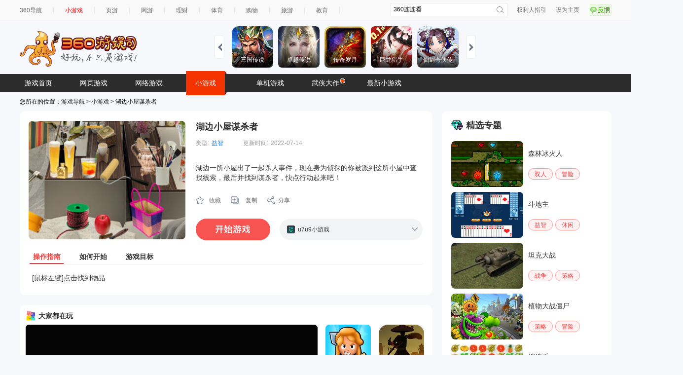

--- FILE ---
content_type: text/html
request_url: https://show-g.mediav.com/s?scheme=https&of=4&newf=1&type=1&showid=8kLSOY&uid=&refurl=&mid=&asc=&reqtimes=1&impct=2&jsonp=QWJsonp1768735145183
body_size: 64
content:
(function(){
var json={};
window['QWJsonp1768735145183'](json);
})();

--- FILE ---
content_type: text/plain
request_url: https://s.union.360.cn/502606.js
body_size: 13886
content:
/**
 * [WARNING]
 *   !!! 请勿将本文件保存到您的服务器上自行托管
 *   !!! 否则将造成您的站点统计数据不准确
 *   !!! DO NOT host this file on your own server
 *   !!! Please follow instructions by 
 *       https://fenxi.360.cn/setting/gencode
 */
window._qha_data=window._qha_data||{domain:502606,host:'s.union.360.cn',gu:'3120105.1597226881267699968.1768735163001.0747',hu: '11ytu2CTvTiPn0nENUOyPCumOVwHwuR4Ob%2Fz5B3Z9FrtQ%3D',e360:'3412665301',pageClk:null,urlClk:1,isExp:0,__FX__EVENT__CONVERSION__:[{"eid":"start","other":{"etime":0},"url":"https:\/\/fun.jmfanzha.cn\/yaopu\/dangao\/index.html","fxext":{"mvTag":null,"isAutoTrans":-1,"id":493165,"type":2,"remark":"????","type_d":4,"etime":0},"etype":"204"},{"eid":"relife","other":{"etime":0},"url":"https:\/\/fun.jmfanzha.cn\/yaopu\/dangao\/index.html","fxext":{"mvTag":null,"isAutoTrans":-1,"id":493166,"type":2,"remark":"??","type_d":4,"etime":0},"etype":"204"},{"eid":"sign","other":{"etime":0},"url":"https:\/\/fun.jmfanzha.cn\/yaopu\/dangao\/index.html","fxext":{"mvTag":null,"isAutoTrans":-1,"id":493167,"type":2,"remark":"????","type_d":4,"etime":0},"etype":"204"},{"eid":"getProp","other":{"etime":0},"url":"https:\/\/fun.jmfanzha.cn\/yaopu\/dangao\/index.html","fxext":{"mvTag":null,"isAutoTrans":-1,"id":493168,"type":2,"remark":"?????","type_d":4,"etime":0},"etype":"204"},{"eid":"getSkin","other":{"etime":0},"url":"https:\/\/fun.jmfanzha.cn\/yaopu\/dangao\/index.html","fxext":{"mvTag":null,"isAutoTrans":-1,"id":493365,"type":2,"remark":"????","type_d":4,"etime":0},"etype":"204"},{"eid":"freeSkin","other":{"etime":0},"url":"https:\/\/fun.jmfanzha.cn\/yaopu\/dangao\/index.html","fxext":{"mvTag":null,"isAutoTrans":-1,"id":493366,"type":2,"remark":"??????","type_d":4,"etime":0},"etype":"204"},{"eid":"getDouble","other":{"etime":0},"url":"https:\/\/fun.jmfanzha.cn\/yaopu\/dangao\/index.html","fxext":{"mvTag":null,"isAutoTrans":-1,"id":493367,"type":2,"remark":"????","type_d":4,"etime":0},"etype":"204"},{"eid":"start","other":{"etime":0},"url":"https:\/\/fun.jmfanzha.cn\/manual\/guaishou\/index.html","fxext":{"mvTag":null,"isAutoTrans":-1,"id":493756,"type":2,"remark":"????","type_d":4,"etime":0},"etype":"204"},{"eid":"sign","other":{"etime":0},"url":"https:\/\/fun.jmfanzha.cn\/manual\/guaishou\/index.html","fxext":{"mvTag":null,"isAutoTrans":-1,"id":493760,"type":2,"remark":"????","type_d":4,"etime":0},"etype":"204"},{"eid":"help","other":{"etime":0},"url":"https:\/\/fun.jmfanzha.cn\/manual\/guaishou\/index.html","fxext":{"mvTag":null,"isAutoTrans":-1,"id":493761,"type":2,"remark":"??","type_d":4,"etime":0},"etype":"204"},{"eid":"bomb","other":{"etime":0},"url":"https:\/\/fun.jmfanzha.cn\/manual\/guaishou\/index.html","fxext":{"mvTag":null,"isAutoTrans":-1,"id":493762,"type":2,"remark":"????","type_d":4,"etime":0},"etype":"204"},{"eid":"getGlod","other":{"etime":0},"url":"https:\/\/fun.jmfanzha.cn\/manual\/guaishou\/index.html","fxext":{"mvTag":null,"isAutoTrans":-1,"id":493766,"type":2,"remark":"????","type_d":4,"etime":0},"etype":"204"},{"eid":"getSkin","other":{"etime":0},"url":"https:\/\/fun.jmfanzha.cn\/manual\/guaishou\/index.html","fxext":{"mvTag":null,"isAutoTrans":-1,"id":493767,"type":2,"remark":"????","type_d":4,"etime":0},"etype":"204"},{"eid":"vdoubles","other":{"etime":0},"url":"https:\/\/fun.jmfanzha.cn\/manual\/guaishou\/index.html","fxext":{"mvTag":null,"isAutoTrans":-1,"id":493768,"type":2,"remark":"????","type_d":4,"etime":0},"etype":"204"},{"eid":"vchange","other":{"etime":0},"url":"https:\/\/fun.jmfanzha.cn\/manual\/guaishou\/index.html","fxext":{"mvTag":null,"isAutoTrans":-1,"id":493784,"type":2,"remark":"????","type_d":4,"etime":0},"etype":"204"},{"eid":"start","other":{"etime":0},"url":"https:\/\/fun.jmfanzha.cn\/manual\/gunzi\/index.html","fxext":{"mvTag":null,"isAutoTrans":-1,"id":493785,"type":2,"remark":"????","type_d":4,"etime":0},"etype":"204"},{"eid":"restart","other":{"etime":0},"url":"https:\/\/fun.jmfanzha.cn\/manual\/gunzi\/index.html","fxext":{"mvTag":null,"isAutoTrans":-1,"id":493786,"type":2,"remark":"????","type_d":4,"etime":0},"etype":"204"},{"eid":"start","other":{"etime":0},"url":"https:\/\/fun.jmfanzha.cn\/manual\/caihong\/index.html","fxext":{"mvTag":null,"isAutoTrans":-1,"id":493790,"type":2,"remark":"????","type_d":4,"etime":0},"etype":"204"},{"eid":"restart","other":{"etime":0},"url":"https:\/\/fun.jmfanzha.cn\/manual\/caihong\/index.html","fxext":{"mvTag":null,"isAutoTrans":-1,"id":493791,"type":2,"remark":"????","type_d":4,"etime":0},"etype":"204"},{"eid":"start","other":{"etime":0},"url":"https:\/\/fun.jmfanzha.cn\/manual\/renshengchongkai\/index.html","fxext":{"mvTag":null,"isAutoTrans":-1,"id":494114,"type":2,"remark":"????","type_d":4,"etime":0},"etype":"204"},{"eid":"restart","other":{"etime":0},"url":"https:\/\/fun.jmfanzha.cn\/manual\/renshengchongkai\/index.html","fxext":{"mvTag":null,"isAutoTrans":-1,"id":494115,"type":2,"remark":"????","type_d":4,"etime":0},"etype":"204"},{"eid":"getTips","other":{"etime":0},"url":"https:\/\/fun.jmfanzha.cn\/manual\/renshengchongkai\/index.html","fxext":{"mvTag":null,"isAutoTrans":-1,"id":494119,"type":2,"remark":"??????","type_d":4,"etime":0},"etype":"204"},{"eid":"start","other":{"etime":0},"url":"https:\/\/fun.jmfanzha.cn\/manual\/buyu\/index.html","fxext":{"mvTag":null,"isAutoTrans":-1,"id":494129,"type":2,"remark":"????","type_d":4,"etime":0},"etype":"204"},{"eid":"restart","other":{"etime":0},"url":"https:\/\/fun.jmfanzha.cn\/manual\/buyu\/index.html","fxext":{"mvTag":null,"isAutoTrans":-1,"id":494130,"type":2,"remark":"????","type_d":4,"etime":0},"etype":"204"},{"eid":"relife","other":{"etime":0},"url":"https:\/\/fun.jmfanzha.cn\/manual\/buyu\/index.html","fxext":{"mvTag":null,"isAutoTrans":-1,"id":494131,"type":2,"remark":"??","type_d":4,"etime":0},"etype":"204"},{"eid":"start","other":{"etime":0},"url":"https:\/\/fun.jmfanzha.cn\/manual\/xiangqi\/index.html","fxext":{"mvTag":null,"isAutoTrans":-1,"id":494132,"type":2,"remark":"????","type_d":4,"etime":0},"etype":"204"},{"eid":"relife","other":{"etime":0},"url":"https:\/\/fun.jmfanzha.cn\/manual\/xiangqi\/index.html","fxext":{"mvTag":null,"isAutoTrans":-1,"id":494133,"type":2,"remark":"??","type_d":4,"etime":0},"etype":"204"},{"eid":"restart","other":{"etime":0},"url":"https:\/\/fun.jmfanzha.cn\/manual\/xiangqi\/index.html","fxext":{"mvTag":null,"isAutoTrans":-1,"id":494137,"type":2,"remark":"??","type_d":4,"etime":0},"etype":"204"},{"eid":"getTips","other":{"etime":0},"url":"https:\/\/fun.jmfanzha.cn\/manual\/xiangqi\/index.html","fxext":{"mvTag":null,"isAutoTrans":-1,"id":494138,"type":2,"remark":"??","type_d":4,"etime":0},"etype":"204"},{"eid":"start","other":{"etime":0},"url":"https:\/\/fun.jmfanzha.cn\/manual\/xiaoxiaoniao\/index.html","fxext":{"mvTag":null,"isAutoTrans":-1,"id":494334,"type":2,"remark":"????","type_d":4,"etime":0},"etype":"204"},{"eid":"restart","other":{"etime":0},"url":"https:\/\/fun.jmfanzha.cn\/manual\/xiaoxiaoniao\/index.html","fxext":{"mvTag":null,"isAutoTrans":-1,"id":494338,"type":2,"remark":"??","type_d":4,"etime":0},"etype":"204"},{"eid":"start","other":{"etime":0},"url":"https:\/\/fun.jmfanzha.cn\/manual\/zhaobutong\/index.html","fxext":{"mvTag":null,"isAutoTrans":-1,"id":494339,"type":2,"remark":"????","type_d":4,"etime":0},"etype":"204"},{"eid":"getTips","other":{"etime":0},"url":"https:\/\/fun.jmfanzha.cn\/manual\/zhaobutong\/index.html","fxext":{"mvTag":null,"isAutoTrans":-1,"id":494340,"type":2,"remark":"????","type_d":4,"etime":0},"etype":"204"},{"eid":"restart","other":{"etime":0},"url":"https:\/\/fun.jmfanzha.cn\/manual\/zhaobutong\/index.html","fxext":{"mvTag":null,"isAutoTrans":-1,"id":494341,"type":2,"remark":"??","type_d":4,"etime":0},"etype":"204"},{"eid":"start","other":{"etime":0},"url":"https:\/\/fun.jmfanzha.cn\/manual\/miaolegemiao\/index.html","fxext":{"mvTag":null,"isAutoTrans":-1,"id":494645,"type":2,"remark":"????","type_d":4,"etime":0},"etype":"204"},{"eid":"restart","other":{"etime":0},"url":"https:\/\/fun.jmfanzha.cn\/manual\/miaolegemiao\/index.html","fxext":{"mvTag":null,"isAutoTrans":-1,"id":494646,"type":2,"remark":"????","type_d":4,"etime":0},"etype":"204"},{"eid":"restart","other":{"etime":0},"url":"https:\/\/fun.jmfanzha.cn\/manual\/daqunjia\/index.html","fxext":{"mvTag":null,"isAutoTrans":-1,"id":495181,"type":2,"remark":"????","type_d":4,"etime":0},"etype":"204"},{"eid":"restart","other":{"etime":0},"url":"https:\/\/fun.jmfanzha.cn\/manual\/daqunjia\/index.html","fxext":{"mvTag":null,"isAutoTrans":-1,"id":495182,"type":2,"remark":"????","type_d":4,"etime":0},"etype":"204"},{"eid":"getTips","other":{"etime":0},"url":"https:\/\/fun.jmfanzha.cn\/yaopu\/haiwang\/index.html","fxext":{"mvTag":null,"isAutoTrans":-1,"id":495624,"type":2,"remark":"????","type_d":4,"etime":0},"etype":"204"},{"eid":"restart","other":{"etime":0},"url":"https:\/\/fun.jmfanzha.cn\/yaopu\/haiwang\/index.html","fxext":{"mvTag":null,"isAutoTrans":-1,"id":495625,"type":2,"remark":"????","type_d":4,"etime":0},"etype":"204"},{"eid":"start","other":{"etime":0},"url":"https:\/\/fun.jmfanzha.cn\/manual\/hushi\/index.html","fxext":{"mvTag":null,"isAutoTrans":-1,"id":495632,"type":2,"remark":"????","type_d":4,"etime":0},"etype":"204"},{"eid":"getSkin","other":{"etime":0},"url":"https:\/\/fun.jmfanzha.cn\/manual\/hushi\/index.html","fxext":{"mvTag":null,"isAutoTrans":-1,"id":495633,"type":2,"remark":"????","type_d":4,"etime":0},"etype":"204"},{"eid":"getexpSkin","other":{"etime":0},"url":"https:\/\/fun.jmfanzha.cn\/manual\/hushi\/index.html","fxext":{"mvTag":null,"isAutoTrans":-1,"id":495634,"type":2,"remark":"??????","type_d":4,"etime":0},"etype":"204"},{"eid":"skip","other":{"etime":0},"url":"https:\/\/fun.jmfanzha.cn\/manual\/hushi\/index.html","fxext":{"mvTag":null,"isAutoTrans":-1,"id":495635,"type":2,"remark":"??","type_d":4,"etime":0},"etype":"204"},{"eid":"restart","other":{"etime":0},"url":"https:\/\/fun.jmfanzha.cn\/manual\/hushi\/index.html","fxext":{"mvTag":null,"isAutoTrans":-1,"id":495637,"type":2,"remark":"????","type_d":4,"etime":0},"etype":"204"},{"eid":"start","other":{"etime":0},"url":"https:\/\/fun.jmfanzha.cn\/manual\/xiaowu\/index.html","fxext":{"mvTag":null,"isAutoTrans":-1,"id":495646,"type":2,"remark":"????","type_d":4,"etime":0},"etype":"204"},{"eid":"sign","other":{"etime":0},"url":"https:\/\/fun.jmfanzha.cn\/manual\/xiaowu\/index.html","fxext":{"mvTag":null,"isAutoTrans":-1,"id":495647,"type":2,"remark":"??","type_d":4,"etime":0},"etype":"204"},{"eid":"turntable","other":{"etime":0},"url":"https:\/\/fun.jmfanzha.cn\/manual\/xiaowu\/index.html","fxext":{"mvTag":null,"isAutoTrans":-1,"id":495648,"type":2,"remark":"??","type_d":4,"etime":0},"etype":"204"},{"eid":"etTips","other":{"etime":0},"url":"https:\/\/fun.jmfanzha.cn\/manual\/xiaowu\/index.html","fxext":{"mvTag":null,"isAutoTrans":-1,"id":495649,"type":2,"remark":"????","type_d":4,"etime":0},"etype":"204"},{"eid":"start","other":{"etime":0},"url":"https:\/\/fun.jmfanzha.cn\/yaopu\/huocairen\/index.html","fxext":{"mvTag":null,"isAutoTrans":-1,"id":495656,"type":2,"remark":"????","type_d":4,"etime":0},"etype":"204"},{"eid":"sign","other":{"etime":0},"url":"https:\/\/fun.jmfanzha.cn\/yaopu\/huocairen\/index.html","fxext":{"mvTag":null,"isAutoTrans":-1,"id":495657,"type":2,"remark":"??","type_d":4,"etime":0},"etype":"204"},{"eid":"turntable","other":{"etime":0},"url":"https:\/\/fun.jmfanzha.cn\/yaopu\/huocairen\/index.html","fxext":{"mvTag":null,"isAutoTrans":-1,"id":495658,"type":2,"remark":"??","type_d":4,"etime":0},"etype":"204"},{"eid":"getTips","other":{"etime":0},"url":"https:\/\/fun.jmfanzha.cn\/yaopu\/huocairen\/index.html","fxext":{"mvTag":null,"isAutoTrans":-1,"id":495659,"type":2,"remark":"????","type_d":4,"etime":0},"etype":"204"},{"eid":"start","other":{"etime":0},"url":"https:\/\/fun.jmfanzha.cn\/manual\/hongxing\/index.html","fxext":{"mvTag":null,"isAutoTrans":-1,"id":495666,"type":2,"remark":"????","type_d":4,"etime":0},"etype":"204"},{"eid":"sign","other":{"etime":0},"url":"https:\/\/fun.jmfanzha.cn\/manual\/hongxing\/index.html","fxext":{"mvTag":null,"isAutoTrans":-1,"id":495667,"type":2,"remark":"??","type_d":4,"etime":0},"etype":"204"},{"eid":"turntable","other":{"etime":0},"url":"https:\/\/fun.jmfanzha.cn\/manual\/hongxing\/index.html","fxext":{"mvTag":null,"isAutoTrans":-1,"id":495668,"type":2,"remark":"??","type_d":4,"etime":0},"etype":"204"},{"eid":"getTips","other":{"etime":0},"url":"https:\/\/fun.jmfanzha.cn\/manual\/hongxing\/index.html","fxext":{"mvTag":null,"isAutoTrans":-1,"id":495669,"type":2,"remark":"????","type_d":4,"etime":0},"etype":"204"},{"eid":"start","other":{"etime":0},"url":"https:\/\/fun.jmfanzha.cn\/yaopu\/wozuimei\/index.html","fxext":{"mvTag":null,"isAutoTrans":-1,"id":496149,"type":2,"remark":"????","type_d":4,"etime":0},"etype":"204"},{"eid":"sign","other":{"etime":0},"url":"https:\/\/fun.jmfanzha.cn\/yaopu\/wozuimei\/index.html","fxext":{"mvTag":null,"isAutoTrans":-1,"id":496150,"type":2,"remark":"??","type_d":4,"etime":0},"etype":"204"},{"eid":"turntable","other":{"etime":0},"url":"https:\/\/fun.jmfanzha.cn\/yaopu\/wozuimei\/index.html","fxext":{"mvTag":null,"isAutoTrans":-1,"id":496151,"type":2,"remark":"??","type_d":4,"etime":0},"etype":"204"},{"eid":"getSkin","other":{"etime":0},"url":"https:\/\/fun.jmfanzha.cn\/yaopu\/wozuimei\/index.html","fxext":{"mvTag":null,"isAutoTrans":-1,"id":496152,"type":2,"remark":"??","type_d":4,"etime":0},"etype":"204"},{"eid":"start","other":{"etime":0},"url":"https:\/\/fun.jmfanzha.cn\/yaopu\/xiaojiejie\/index.html","fxext":{"mvTag":null,"isAutoTrans":-1,"id":496153,"type":2,"remark":"????","type_d":4,"etime":0},"etype":"204"},{"eid":"getTips","other":{"etime":0},"url":"https:\/\/fun.jmfanzha.cn\/yaopu\/xiaojiejie\/index.html","fxext":{"mvTag":null,"isAutoTrans":-1,"id":496154,"type":2,"remark":"????","type_d":4,"etime":0},"etype":"204"},{"eid":"start","other":{"etime":0},"url":"https:\/\/fun.jmfanzha.cn\/yaopu\/zhizhuxia\/index.html","fxext":{"mvTag":null,"isAutoTrans":-1,"id":496156,"type":2,"remark":"????","type_d":4,"etime":0},"etype":"204"},{"eid":"getProp","other":{"etime":0},"url":"https:\/\/fun.jmfanzha.cn\/yaopu\/zhizhuxia\/index.html","fxext":{"mvTag":null,"isAutoTrans":-1,"id":496157,"type":2,"remark":"????","type_d":4,"etime":0},"etype":"204"},{"eid":"relife","other":{"etime":0},"url":"https:\/\/fun.jmfanzha.cn\/yaopu\/zhizhuxia\/index.html","fxext":{"mvTag":null,"isAutoTrans":-1,"id":496158,"type":2,"remark":"??","type_d":4,"etime":0},"etype":"204"},{"eid":"start","other":{"etime":0},"url":"https:\/\/fun.jmfanzha.cn\/yaopu\/maochiyu\/index.html","fxext":{"mvTag":null,"isAutoTrans":-1,"id":496159,"type":2,"remark":"????","type_d":4,"etime":0},"etype":"204"},{"eid":"getProp","other":{"etime":0},"url":"https:\/\/fun.jmfanzha.cn\/yaopu\/maochiyu\/index.html","fxext":{"mvTag":null,"isAutoTrans":-1,"id":496160,"type":2,"remark":"????","type_d":4,"etime":0},"etype":"204"},{"eid":"skillup","other":{"etime":0},"url":"https:\/\/fun.jmfanzha.cn\/yaopu\/duomaoquan\/index.html","fxext":{"mvTag":null,"isAutoTrans":-1,"id":496161,"type":2,"remark":"????","type_d":4,"etime":0},"etype":"204"},{"eid":"getSkin","other":{"etime":0},"url":"https:\/\/fun.jmfanzha.cn\/yaopu\/duomaoquan\/index.html","fxext":{"mvTag":null,"isAutoTrans":-1,"id":496162,"type":2,"remark":"?????","type_d":4,"etime":0},"etype":"204"},{"eid":"getDouble","other":{"etime":0},"url":"https:\/\/fun.jmfanzha.cn\/yaopu\/duomaoquan\/index.html","fxext":{"mvTag":null,"isAutoTrans":-1,"id":496164,"type":2,"remark":"10???","type_d":4,"etime":0},"etype":"204"},{"eid":"start","other":{"etime":0},"url":"https:\/\/fun.jmfanzha.cn\/yaopu\/zuosuiyiqie\/index.html","fxext":{"mvTag":null,"isAutoTrans":-1,"id":496165,"type":2,"remark":"????","type_d":4,"etime":0},"etype":"204"},{"eid":"getSkin","other":{"etime":0},"url":"https:\/\/fun.jmfanzha.cn\/yaopu\/zuosuiyiqie\/index.html","fxext":{"mvTag":null,"isAutoTrans":-1,"id":496166,"type":2,"remark":"????","type_d":4,"etime":0},"etype":"204"},{"eid":"turntable","other":{"etime":0},"url":"https:\/\/fun.jmfanzha.cn\/yaopu\/zuosuiyiqie\/index.html","fxext":{"mvTag":null,"isAutoTrans":-1,"id":496167,"type":2,"remark":"????","type_d":4,"etime":0},"etype":"204"},{"eid":"restart","other":{"etime":0},"url":"https:\/\/fun.jmfanzha.cn\/yaopu\/zuosuiyiqie\/index.html","fxext":{"mvTag":null,"isAutoTrans":-1,"id":496168,"type":2,"remark":"??","type_d":4,"etime":0},"etype":"204"},{"eid":"start","other":{"etime":0},"url":"https:\/\/fun.jmfanzha.cn\/yaopu\/tongnianshenghuo\/index.html","fxext":{"mvTag":null,"isAutoTrans":-1,"id":496170,"type":2,"remark":"????","type_d":4,"etime":0},"etype":"204"},{"eid":"getVit","other":{"etime":0},"url":"https:\/\/fun.jmfanzha.cn\/yaopu\/tongnianshenghuo\/index.html","fxext":{"mvTag":null,"isAutoTrans":-1,"id":496171,"type":2,"remark":"????","type_d":4,"etime":0},"etype":"204"},{"eid":"restart","other":{"etime":0},"url":"https:\/\/fun.jmfanzha.cn\/yaopu\/tongnianshenghuo\/index.html","fxext":{"mvTag":null,"isAutoTrans":-1,"id":496175,"type":2,"remark":"????","type_d":4,"etime":0},"etype":"204"},{"eid":"pause","other":{"etime":0},"url":"https:\/\/fun.jmfanzha.cn\/yaopu\/tongnianshenghuo\/index.html","fxext":{"mvTag":null,"isAutoTrans":-1,"id":496176,"type":2,"remark":"??","type_d":4,"etime":0},"etype":"204"},{"eid":"levelNext","other":{"etime":0},"url":"https:\/\/fun.jmfanzha.cn\/yaopu\/tongnianshenghuo\/index.html","fxext":{"mvTag":null,"isAutoTrans":-1,"id":496177,"type":2,"remark":"????","type_d":4,"etime":0},"etype":"204"},{"eid":"start","other":{"etime":0},"url":"https:\/\/fun.jmfanzha.cn\/manual\/mydog\/index.html","fxext":{"mvTag":null,"isAutoTrans":-1,"id":496329,"type":2,"remark":"????","type_d":4,"etime":0},"etype":"204"},{"eid":"getTips","other":{"etime":0},"url":"https:\/\/fun.jmfanzha.cn\/manual\/mydog\/index.html","fxext":{"mvTag":null,"isAutoTrans":-1,"id":496330,"type":2,"remark":"??","type_d":4,"etime":0},"etype":"204"},{"eid":"start","other":{"etime":0},"url":"https:\/\/fun.jmfanzha.cn\/manual\/bazhuayu\/index.html","fxext":{"mvTag":null,"isAutoTrans":-1,"id":498770,"type":2,"remark":"????","type_d":4,"etime":0},"etype":"204"},{"eid":"start","other":{"etime":0},"url":"https:\/\/fun.jmfanzha.cn\/manual\/huojiansanxiao\/index.html","fxext":{"mvTag":null,"isAutoTrans":-1,"id":498777,"type":2,"remark":"????","type_d":4,"etime":0},"etype":"204"},{"eid":"start","other":{"etime":0},"url":"https:\/\/fun.jmfanzha.cn\/manual\/shuiguolianlian\/index.html","fxext":{"mvTag":null,"isAutoTrans":-1,"id":498796,"type":2,"remark":"????","type_d":4,"etime":0},"etype":"204"},{"eid":"start","other":{"etime":0},"url":"https:\/\/fun.jmfanzha.cn\/manual\/wuren\/index.html","fxext":{"mvTag":null,"isAutoTrans":-1,"id":498800,"type":2,"remark":"????","type_d":4,"etime":0},"etype":"204"},{"eid":"start","other":{"etime":0},"url":"https:\/\/fun.jmfanzha.cn\/manual\/chengzhang\/index.html","fxext":{"mvTag":null,"isAutoTrans":-1,"id":498801,"type":2,"remark":"????","type_d":4,"etime":0},"etype":"204"},{"eid":"start","other":{"etime":0},"url":"https:\/\/fun.jmfanzha.cn\/manual\/saibo\/index.html","fxext":{"mvTag":null,"isAutoTrans":-1,"id":498805,"type":2,"remark":"????","type_d":4,"etime":0},"etype":"204"},{"eid":"start","other":{"etime":0},"url":"https:\/\/fun.jmfanzha.cn\/manual\/chengyu\/index.html","fxext":{"mvTag":null,"isAutoTrans":-1,"id":498806,"type":2,"remark":"????","type_d":4,"etime":0},"etype":"204"},{"eid":"start","other":{"etime":0},"url":"https:\/\/fun.jmfanzha.cn\/manual\/fengkuangtanqiu\/index.html","fxext":{"mvTag":null,"isAutoTrans":-1,"id":498807,"type":2,"remark":"????","type_d":4,"etime":0},"etype":"204"},{"eid":"start","other":{"etime":0},"url":"https:\/\/fun.jmfanzha.cn\/manual\/baozourenzhe\/index.html","fxext":{"mvTag":null,"isAutoTrans":-1,"id":498808,"type":2,"remark":"????","type_d":4,"etime":0},"etype":"204"},{"eid":"start","other":{"etime":0},"url":"https:\/\/fun.jmfanzha.cn\/manual\/xinshijie\/index.html","fxext":{"mvTag":null,"isAutoTrans":-1,"id":498809,"type":2,"remark":"????","type_d":4,"etime":0},"etype":"204"},{"eid":"start","other":{"etime":0},"url":"https:\/\/fun.jmfanzha.cn\/manual\/tanlixiaofangkuai\/index.html","fxext":{"mvTag":null,"isAutoTrans":-1,"id":498810,"type":2,"remark":"????","type_d":4,"etime":0},"etype":"204"},{"eid":"start","other":{"etime":0},"url":"https:\/\/fun.jmfanzha.cn\/manual\/caidengmi\/index.html","fxext":{"mvTag":null,"isAutoTrans":-1,"id":498811,"type":2,"remark":"????","type_d":4,"etime":0},"etype":"204"},{"eid":"start","other":{"etime":0},"url":"https:\/\/fun.jmfanzha.cn\/manual\/xiaoxiannv\/index.html","fxext":{"mvTag":null,"isAutoTrans":-1,"id":498815,"type":2,"remark":"????","type_d":4,"etime":0},"etype":"204"},{"eid":"start","other":{"etime":0},"url":"https:\/\/fun.jmfanzha.cn\/manual\/yap_juezhao\/index.html","fxext":{"mvTag":null,"isAutoTrans":-1,"id":500673,"type":2,"remark":"????","type_d":4,"etime":0},"etype":"204"},{"eid":"start","other":{"etime":0},"url":"https:\/\/fun.jmfanzha.cn\/manual\/yap_juezhao\/index.html","fxext":{"mvTag":null,"isAutoTrans":-1,"id":500674,"type":2,"remark":"????","type_d":4,"etime":0},"etype":"204"},{"eid":"start","other":{"etime":0},"url":"https:\/\/fun.jmfanzha.cn\/manual\/yap_chidouren\/index.html","fxext":{"mvTag":null,"isAutoTrans":-1,"id":500684,"type":2,"remark":"????","type_d":4,"etime":0},"etype":"204"},{"eid":"start","other":{"etime":0},"url":"https:\/\/fun.jmfanzha.cn\/manual\/yap_longmao\/index.html","fxext":{"mvTag":null,"isAutoTrans":-1,"id":500685,"type":2,"remark":"????","type_d":4,"etime":0},"etype":"204"},{"eid":"start","other":{"etime":0},"url":"https:\/\/fun.jmfanzha.cn\/manual\/yap_zuma\/index.html","fxext":{"mvTag":null,"isAutoTrans":-1,"id":500686,"type":2,"remark":"????","type_d":4,"etime":0},"etype":"204"},{"eid":"start","other":{"etime":0},"url":"https:\/\/fun.jmfanzha.cn\/manual\/yap_haiyoushei\/index.html","fxext":{"mvTag":null,"isAutoTrans":-1,"id":500690,"type":2,"remark":"????","type_d":4,"etime":0},"etype":"204"},{"eid":"start","other":{"etime":0},"url":"https:\/\/fun.jmfanzha.cn\/manual\/yap_mota\/index.html","fxext":{"mvTag":null,"isAutoTrans":-1,"id":500694,"type":2,"remark":"????","type_d":4,"etime":0},"etype":"204"},{"eid":"start","other":{"etime":0},"url":"https:\/\/fun.jmfanzha.cn\/manual\/yap_yemanren\/index.html","fxext":{"mvTag":null,"isAutoTrans":-1,"id":500695,"type":2,"remark":"????","type_d":4,"etime":0},"etype":"204"},{"eid":"start","other":{"etime":0},"url":"https:\/\/fun.jmfanzha.cn\/manual\/yap_huanleshuibei\/index.html","fxext":{"mvTag":null,"isAutoTrans":-1,"id":502465,"type":2,"remark":"????","type_d":4,"etime":0},"etype":"204"},{"eid":"start","other":{"etime":0},"url":"https:\/\/fun.jmfanzha.cn\/manual\/yap_jiaruhaomen\/index.html","fxext":{"mvTag":null,"isAutoTrans":-1,"id":502475,"type":2,"remark":"????","type_d":4,"etime":0},"etype":"204"},{"eid":"start","other":{"etime":0},"url":"https:\/\/fun.jmfanzha.cn\/manual\/yap_hcrsanguo\/index.html","fxext":{"mvTag":null,"isAutoTrans":-1,"id":502476,"type":2,"remark":"????","type_d":4,"etime":0},"etype":"204"},{"eid":"start","other":{"etime":0},"url":"https:\/\/fun.jmfanzha.cn\/manual\/yap_yigeyi\/index.html","fxext":{"mvTag":null,"isAutoTrans":-1,"id":502477,"type":2,"remark":"????","type_d":4,"etime":0},"etype":"204"},{"eid":"start","other":{"etime":0},"url":"https:\/\/fun.jmfanzha.cn\/manual\/yap_feidaozuozhan\/index.html","fxext":{"mvTag":null,"isAutoTrans":-1,"id":502478,"type":2,"remark":"????","type_d":4,"etime":0},"etype":"204"},{"eid":"start","other":{"etime":0},"url":"https:\/\/fun.jmfanzha.cn\/manual\/yap_huanyuhuan\/index.html","fxext":{"mvTag":null,"isAutoTrans":-1,"id":502479,"type":2,"remark":"????","type_d":4,"etime":0},"etype":"204"},{"eid":"start","other":{"etime":0},"url":"https:\/\/fun.jmfanzha.cn\/manual\/yap_paopao\/index.html","fxext":{"mvTag":null,"isAutoTrans":-1,"id":502480,"type":2,"remark":"????","type_d":4,"etime":0},"etype":"204"},{"eid":"start","other":{"etime":0},"url":"https:\/\/fun.jmfanzha.cn\/manual\/yap_tanchishe\/index.html","fxext":{"mvTag":null,"isAutoTrans":-1,"id":502481,"type":2,"remark":"????","type_d":4,"etime":0},"etype":"204"},{"eid":"start","other":{"etime":0},"url":"https:\/\/fun.jmfanzha.cn\/manual\/yap_quanminchiji\/index.html","fxext":{"mvTag":null,"isAutoTrans":-1,"id":504164,"type":2,"remark":"????","type_d":4,"etime":0},"etype":"204"},{"eid":"start","other":{"etime":0},"url":"https:\/\/fun.jmfanzha.cn\/manual\/yap_benpaoxiaoe\/index.html","fxext":{"mvTag":null,"isAutoTrans":-1,"id":504165,"type":2,"remark":"????","type_d":4,"etime":0},"etype":"204"},{"eid":"start","other":{"etime":0},"url":"https:\/\/fun.jmfanzha.cn\/manual\/yap_naodongdazhan\/index.html","fxext":{"mvTag":null,"isAutoTrans":-1,"id":504166,"type":2,"remark":"????","type_d":4,"etime":0},"etype":"204"},{"eid":"start","other":{"etime":0},"url":"https:\/\/fun.jmfanzha.cn\/manual\/yap_dingjifuhao\/index.html","fxext":{"mvTag":null,"isAutoTrans":-1,"id":504167,"type":2,"remark":"????","type_d":4,"etime":0},"etype":"204"},{"eid":"start","other":{"etime":0},"url":"https:\/\/fun.em0bu.cn\/yaopu\/dangao\/index.html","fxext":{"mvTag":null,"isAutoTrans":-1,"id":620712,"type":2,"remark":"????","type_d":4,"etime":0},"etype":"204"},{"eid":"relife","other":{"etime":0},"url":"https:\/\/fun.em0bu.cn\/yaopu\/dangao\/index.html","fxext":{"mvTag":null,"isAutoTrans":-1,"id":620713,"type":2,"remark":"??","type_d":4,"etime":0},"etype":"204"},{"eid":"sign","other":{"etime":0},"url":"https:\/\/fun.em0bu.cn\/yaopu\/dangao\/index.html","fxext":{"mvTag":null,"isAutoTrans":-1,"id":620714,"type":2,"remark":"????","type_d":4,"etime":0},"etype":"204"},{"eid":"getProp","other":{"etime":0},"url":"https:\/\/fun.em0bu.cn\/yaopu\/dangao\/index.html","fxext":{"mvTag":null,"isAutoTrans":-1,"id":620715,"type":2,"remark":"?????","type_d":4,"etime":0},"etype":"204"},{"eid":"getSkin","other":{"etime":0},"url":"https:\/\/fun.em0bu.cn\/yaopu\/dangao\/index.html","fxext":{"mvTag":null,"isAutoTrans":-1,"id":620716,"type":2,"remark":"????","type_d":4,"etime":0},"etype":"204"},{"eid":"freeSkin","other":{"etime":0},"url":"https:\/\/fun.em0bu.cn\/yaopu\/dangao\/index.html","fxext":{"mvTag":null,"isAutoTrans":-1,"id":620717,"type":2,"remark":"??????","type_d":4,"etime":0},"etype":"204"},{"eid":"getDouble","other":{"etime":0},"url":"https:\/\/fun.em0bu.cn\/yaopu\/dangao\/index.html","fxext":{"mvTag":null,"isAutoTrans":-1,"id":620718,"type":2,"remark":"????","type_d":4,"etime":0},"etype":"204"},{"eid":"start","other":{"etime":0},"url":"https:\/\/fun.em0bu.cn\/manual\/guaishou\/index.html","fxext":{"mvTag":null,"isAutoTrans":-1,"id":620719,"type":2,"remark":"????","type_d":4,"etime":0},"etype":"204"},{"eid":"sign","other":{"etime":0},"url":"https:\/\/fun.em0bu.cn\/manual\/guaishou\/index.html","fxext":{"mvTag":null,"isAutoTrans":-1,"id":620720,"type":2,"remark":"????","type_d":4,"etime":0},"etype":"204"},{"eid":"help","other":{"etime":0},"url":"https:\/\/fun.em0bu.cn\/manual\/guaishou\/index.html","fxext":{"mvTag":null,"isAutoTrans":-1,"id":620721,"type":2,"remark":"??","type_d":4,"etime":0},"etype":"204"},{"eid":"bomb","other":{"etime":0},"url":"https:\/\/fun.em0bu.cn\/manual\/guaishou\/index.html","fxext":{"mvTag":null,"isAutoTrans":-1,"id":620722,"type":2,"remark":"????","type_d":4,"etime":0},"etype":"204"},{"eid":"getGlod","other":{"etime":0},"url":"https:\/\/fun.em0bu.cn\/manual\/guaishou\/index.html","fxext":{"mvTag":null,"isAutoTrans":-1,"id":620723,"type":2,"remark":"????","type_d":4,"etime":0},"etype":"204"},{"eid":"getSkin","other":{"etime":0},"url":"https:\/\/fun.em0bu.cn\/manual\/guaishou\/index.html","fxext":{"mvTag":null,"isAutoTrans":-1,"id":620724,"type":2,"remark":"????","type_d":4,"etime":0},"etype":"204"},{"eid":"vdoubles","other":{"etime":0},"url":"https:\/\/fun.em0bu.cn\/manual\/guaishou\/index.html","fxext":{"mvTag":null,"isAutoTrans":-1,"id":620725,"type":2,"remark":"????","type_d":4,"etime":0},"etype":"204"},{"eid":"vchange","other":{"etime":0},"url":"https:\/\/fun.em0bu.cn\/manual\/guaishou\/index.html","fxext":{"mvTag":null,"isAutoTrans":-1,"id":620726,"type":2,"remark":"????","type_d":4,"etime":0},"etype":"204"},{"eid":"start","other":{"etime":0},"url":"https:\/\/fun.em0bu.cn\/manual\/gunzi\/index.html","fxext":{"mvTag":null,"isAutoTrans":-1,"id":620727,"type":2,"remark":"????","type_d":4,"etime":0},"etype":"204"},{"eid":"restart","other":{"etime":0},"url":"https:\/\/fun.em0bu.cn\/manual\/gunzi\/index.html","fxext":{"mvTag":null,"isAutoTrans":-1,"id":620728,"type":2,"remark":"????","type_d":4,"etime":0},"etype":"204"},{"eid":"start","other":{"etime":0},"url":"https:\/\/fun.em0bu.cn\/manual\/caihong\/index.html","fxext":{"mvTag":null,"isAutoTrans":-1,"id":620729,"type":2,"remark":"????","type_d":4,"etime":0},"etype":"204"},{"eid":"restart","other":{"etime":0},"url":"https:\/\/fun.em0bu.cn\/manual\/caihong\/index.html","fxext":{"mvTag":null,"isAutoTrans":-1,"id":620730,"type":2,"remark":"????","type_d":4,"etime":0},"etype":"204"},{"eid":"start","other":{"etime":0},"url":"https:\/\/fun.em0bu.cn\/manual\/renshengchongkai\/index.html","fxext":{"mvTag":null,"isAutoTrans":-1,"id":620736,"type":2,"remark":"????","type_d":4,"etime":0},"etype":"204"},{"eid":"restart","other":{"etime":0},"url":"https:\/\/fun.em0bu.cn\/manual\/renshengchongkai\/index.html","fxext":{"mvTag":null,"isAutoTrans":-1,"id":620737,"type":2,"remark":"????","type_d":4,"etime":0},"etype":"204"},{"eid":"getTips","other":{"etime":0},"url":"https:\/\/fun.em0bu.cn\/manual\/renshengchongkai\/index.html","fxext":{"mvTag":null,"isAutoTrans":-1,"id":620738,"type":2,"remark":"??????","type_d":4,"etime":0},"etype":"204"},{"eid":"start","other":{"etime":0},"url":"https:\/\/fun.em0bu.cn\/manual\/buyu\/index.html","fxext":{"mvTag":null,"isAutoTrans":-1,"id":620739,"type":2,"remark":"????","type_d":4,"etime":0},"etype":"204"},{"eid":"restart","other":{"etime":0},"url":"https:\/\/fun.em0bu.cn\/manual\/buyu\/index.html","fxext":{"mvTag":null,"isAutoTrans":-1,"id":620740,"type":2,"remark":"????","type_d":4,"etime":0},"etype":"204"},{"eid":"relife","other":{"etime":0},"url":"https:\/\/fun.em0bu.cn\/manual\/buyu\/index.html","fxext":{"mvTag":null,"isAutoTrans":-1,"id":620741,"type":2,"remark":"??","type_d":4,"etime":0},"etype":"204"},{"eid":"start","other":{"etime":0},"url":"https:\/\/fun.em0bu.cn\/manual\/xiangqi\/index.html","fxext":{"mvTag":null,"isAutoTrans":-1,"id":620742,"type":2,"remark":"????","type_d":4,"etime":0},"etype":"204"},{"eid":"relife","other":{"etime":0},"url":"https:\/\/fun.em0bu.cn\/manual\/xiangqi\/index.html","fxext":{"mvTag":null,"isAutoTrans":-1,"id":620743,"type":2,"remark":"??","type_d":4,"etime":0},"etype":"204"},{"eid":"restart","other":{"etime":0},"url":"https:\/\/fun.em0bu.cn\/manual\/xiangqi\/index.html","fxext":{"mvTag":null,"isAutoTrans":-1,"id":620744,"type":2,"remark":"??","type_d":4,"etime":0},"etype":"204"},{"eid":"getTips","other":{"etime":0},"url":"https:\/\/fun.em0bu.cn\/manual\/xiangqi\/index.html","fxext":{"mvTag":null,"isAutoTrans":-1,"id":620745,"type":2,"remark":"??","type_d":4,"etime":0},"etype":"204"},{"eid":"start","other":{"etime":0},"url":"https:\/\/fun.em0bu.cn\/manual\/xiaoxiaoniao\/index.html","fxext":{"mvTag":null,"isAutoTrans":-1,"id":620746,"type":2,"remark":"????","type_d":4,"etime":0},"etype":"204"},{"eid":"restart","other":{"etime":0},"url":"https:\/\/fun.em0bu.cn\/manual\/xiaoxiaoniao\/index.html","fxext":{"mvTag":null,"isAutoTrans":-1,"id":620747,"type":2,"remark":"??","type_d":4,"etime":0},"etype":"204"},{"eid":"start","other":{"etime":0},"url":"https:\/\/fun.em0bu.cn\/manual\/zhaobutong\/index.html","fxext":{"mvTag":null,"isAutoTrans":-1,"id":620748,"type":2,"remark":"????","type_d":4,"etime":0},"etype":"204"},{"eid":"getTips","other":{"etime":0},"url":"https:\/\/fun.em0bu.cn\/manual\/zhaobutong\/index.html","fxext":{"mvTag":null,"isAutoTrans":-1,"id":620749,"type":2,"remark":"????","type_d":4,"etime":0},"etype":"204"},{"eid":"restart","other":{"etime":0},"url":"https:\/\/fun.em0bu.cn\/manual\/zhaobutong\/index.html","fxext":{"mvTag":null,"isAutoTrans":-1,"id":620750,"type":2,"remark":"??","type_d":4,"etime":0},"etype":"204"},{"eid":"start","other":{"etime":0},"url":"https:\/\/fun.em0bu.cn\/manual\/miaolegemiao\/index.html","fxext":{"mvTag":null,"isAutoTrans":-1,"id":620751,"type":2,"remark":"????","type_d":4,"etime":0},"etype":"204"},{"eid":"restart","other":{"etime":0},"url":"https:\/\/fun.em0bu.cn\/manual\/miaolegemiao\/index.html","fxext":{"mvTag":null,"isAutoTrans":-1,"id":620752,"type":2,"remark":"????","type_d":4,"etime":0},"etype":"204"},{"eid":"restart","other":{"etime":0},"url":"https:\/\/fun.em0bu.cn\/manual\/daqunjia\/index.html","fxext":{"mvTag":null,"isAutoTrans":-1,"id":620776,"type":2,"remark":"????","type_d":4,"etime":0},"etype":"204"},{"eid":"restart","other":{"etime":0},"url":"https:\/\/fun.em0bu.cn\/manual\/daqunjia\/index.html","fxext":{"mvTag":null,"isAutoTrans":-1,"id":620777,"type":2,"remark":"????","type_d":4,"etime":0},"etype":"204"},{"eid":"getTips","other":{"etime":0},"url":"https:\/\/fun.em0bu.cn\/yaopu\/haiwang\/index.html","fxext":{"mvTag":null,"isAutoTrans":-1,"id":620778,"type":2,"remark":"????","type_d":4,"etime":0},"etype":"204"},{"eid":"restart","other":{"etime":0},"url":"https:\/\/fun.em0bu.cn\/yaopu\/haiwang\/index.html","fxext":{"mvTag":null,"isAutoTrans":-1,"id":620779,"type":2,"remark":"????","type_d":4,"etime":0},"etype":"204"},{"eid":"start","other":{"etime":0},"url":"https:\/\/fun.em0bu.cn\/manual\/hushi\/index.html","fxext":{"mvTag":null,"isAutoTrans":-1,"id":620780,"type":2,"remark":"????","type_d":4,"etime":0},"etype":"204"},{"eid":"getSkin","other":{"etime":0},"url":"https:\/\/fun.em0bu.cn\/manual\/hushi\/index.html","fxext":{"mvTag":null,"isAutoTrans":-1,"id":620781,"type":2,"remark":"????","type_d":4,"etime":0},"etype":"204"},{"eid":"getexpSkin","other":{"etime":0},"url":"https:\/\/fun.em0bu.cn\/manual\/hushi\/index.html","fxext":{"mvTag":null,"isAutoTrans":-1,"id":620782,"type":2,"remark":"??????","type_d":4,"etime":0},"etype":"204"},{"eid":"skip","other":{"etime":0},"url":"https:\/\/fun.em0bu.cn\/manual\/hushi\/index.html","fxext":{"mvTag":null,"isAutoTrans":-1,"id":620783,"type":2,"remark":"??","type_d":4,"etime":0},"etype":"204"},{"eid":"restart","other":{"etime":0},"url":"https:\/\/fun.em0bu.cn\/manual\/hushi\/index.html","fxext":{"mvTag":null,"isAutoTrans":-1,"id":620784,"type":2,"remark":"????","type_d":4,"etime":0},"etype":"204"},{"eid":"start","other":{"etime":0},"url":"https:\/\/fun.em0bu.cn\/manual\/xiaowu\/index.html","fxext":{"mvTag":null,"isAutoTrans":-1,"id":620785,"type":2,"remark":"????","type_d":4,"etime":0},"etype":"204"},{"eid":"sign","other":{"etime":0},"url":"https:\/\/fun.em0bu.cn\/manual\/xiaowu\/index.html","fxext":{"mvTag":null,"isAutoTrans":-1,"id":620786,"type":2,"remark":"??","type_d":4,"etime":0},"etype":"204"},{"eid":"turntable","other":{"etime":0},"url":"https:\/\/fun.em0bu.cn\/manual\/xiaowu\/index.html","fxext":{"mvTag":null,"isAutoTrans":-1,"id":620787,"type":2,"remark":"??","type_d":4,"etime":0},"etype":"204"},{"eid":"etTips","other":{"etime":0},"url":"https:\/\/fun.em0bu.cn\/manual\/xiaowu\/index.html","fxext":{"mvTag":null,"isAutoTrans":-1,"id":620788,"type":2,"remark":"????","type_d":4,"etime":0},"etype":"204"},{"eid":"start","other":{"etime":0},"url":"https:\/\/fun.em0bu.cn\/yaopu\/huocairen\/index.html","fxext":{"mvTag":null,"isAutoTrans":-1,"id":620789,"type":2,"remark":"????","type_d":4,"etime":0},"etype":"204"},{"eid":"sign","other":{"etime":0},"url":"https:\/\/fun.em0bu.cn\/yaopu\/huocairen\/index.html","fxext":{"mvTag":null,"isAutoTrans":-1,"id":620790,"type":2,"remark":"??","type_d":4,"etime":0},"etype":"204"},{"eid":"turntable","other":{"etime":0},"url":"https:\/\/fun.em0bu.cn\/yaopu\/huocairen\/index.html","fxext":{"mvTag":null,"isAutoTrans":-1,"id":620791,"type":2,"remark":"??","type_d":4,"etime":0},"etype":"204"},{"eid":"getTips","other":{"etime":0},"url":"https:\/\/fun.em0bu.cn\/yaopu\/huocairen\/index.html","fxext":{"mvTag":null,"isAutoTrans":-1,"id":620792,"type":2,"remark":"????","type_d":4,"etime":0},"etype":"204"},{"eid":"start","other":{"etime":0},"url":"https:\/\/fun.em0bu.cn\/manual\/hongxing\/index.html","fxext":{"mvTag":null,"isAutoTrans":-1,"id":620793,"type":2,"remark":"????","type_d":4,"etime":0},"etype":"204"},{"eid":"sign","other":{"etime":0},"url":"https:\/\/fun.em0bu.cn\/manual\/hongxing\/index.html","fxext":{"mvTag":null,"isAutoTrans":-1,"id":620794,"type":2,"remark":"??","type_d":4,"etime":0},"etype":"204"},{"eid":"turntable","other":{"etime":0},"url":"https:\/\/fun.em0bu.cn\/manual\/hongxing\/index.html","fxext":{"mvTag":null,"isAutoTrans":-1,"id":620795,"type":2,"remark":"??","type_d":4,"etime":0},"etype":"204"},{"eid":"getTips","other":{"etime":0},"url":"https:\/\/fun.em0bu.cn\/manual\/hongxing\/index.html","fxext":{"mvTag":null,"isAutoTrans":-1,"id":620796,"type":2,"remark":"????","type_d":4,"etime":0},"etype":"204"},{"eid":"start","other":{"etime":0},"url":"https:\/\/fun.em0bu.cn\/yaopu\/wozuimei\/index.html","fxext":{"mvTag":null,"isAutoTrans":-1,"id":620802,"type":2,"remark":"????","type_d":4,"etime":0},"etype":"204"},{"eid":"sign","other":{"etime":0},"url":"https:\/\/fun.em0bu.cn\/yaopu\/wozuimei\/index.html","fxext":{"mvTag":null,"isAutoTrans":-1,"id":620803,"type":2,"remark":"??","type_d":4,"etime":0},"etype":"204"},{"eid":"turntable","other":{"etime":0},"url":"https:\/\/fun.em0bu.cn\/yaopu\/wozuimei\/index.html","fxext":{"mvTag":null,"isAutoTrans":-1,"id":620804,"type":2,"remark":"??","type_d":4,"etime":0},"etype":"204"},{"eid":"getSkin","other":{"etime":0},"url":"https:\/\/fun.em0bu.cn\/yaopu\/wozuimei\/index.html","fxext":{"mvTag":null,"isAutoTrans":-1,"id":620805,"type":2,"remark":"??","type_d":4,"etime":0},"etype":"204"},{"eid":"start","other":{"etime":0},"url":"https:\/\/fun.em0bu.cn\/yaopu\/xiaojiejie\/index.html","fxext":{"mvTag":null,"isAutoTrans":-1,"id":620806,"type":2,"remark":"????","type_d":4,"etime":0},"etype":"204"},{"eid":"getTips","other":{"etime":0},"url":"https:\/\/fun.em0bu.cn\/yaopu\/xiaojiejie\/index.html","fxext":{"mvTag":null,"isAutoTrans":-1,"id":620807,"type":2,"remark":"????","type_d":4,"etime":0},"etype":"204"},{"eid":"start","other":{"etime":0},"url":"https:\/\/fun.em0bu.cn\/yaopu\/zhizhuxia\/index.html","fxext":{"mvTag":null,"isAutoTrans":-1,"id":620808,"type":2,"remark":"????","type_d":4,"etime":0},"etype":"204"},{"eid":"getProp","other":{"etime":0},"url":"https:\/\/fun.em0bu.cn\/yaopu\/zhizhuxia\/index.html","fxext":{"mvTag":null,"isAutoTrans":-1,"id":620809,"type":2,"remark":"????","type_d":4,"etime":0},"etype":"204"},{"eid":"relife","other":{"etime":0},"url":"https:\/\/fun.em0bu.cn\/yaopu\/zhizhuxia\/index.html","fxext":{"mvTag":null,"isAutoTrans":-1,"id":620810,"type":2,"remark":"??","type_d":4,"etime":0},"etype":"204"},{"eid":"start","other":{"etime":0},"url":"https:\/\/fun.em0bu.cn\/yaopu\/maochiyu\/index.html","fxext":{"mvTag":null,"isAutoTrans":-1,"id":620811,"type":2,"remark":"????","type_d":4,"etime":0},"etype":"204"},{"eid":"getProp","other":{"etime":0},"url":"https:\/\/fun.em0bu.cn\/yaopu\/maochiyu\/index.html","fxext":{"mvTag":null,"isAutoTrans":-1,"id":620812,"type":2,"remark":"????","type_d":4,"etime":0},"etype":"204"},{"eid":"skillup","other":{"etime":0},"url":"https:\/\/fun.em0bu.cn\/yaopu\/duomaoquan\/index.html","fxext":{"mvTag":null,"isAutoTrans":-1,"id":620813,"type":2,"remark":"????","type_d":4,"etime":0},"etype":"204"},{"eid":"getSkin","other":{"etime":0},"url":"https:\/\/fun.em0bu.cn\/yaopu\/duomaoquan\/index.html","fxext":{"mvTag":null,"isAutoTrans":-1,"id":620814,"type":2,"remark":"?????","type_d":4,"etime":0},"etype":"204"},{"eid":"getDouble","other":{"etime":0},"url":"https:\/\/fun.em0bu.cn\/yaopu\/duomaoquan\/index.html","fxext":{"mvTag":null,"isAutoTrans":-1,"id":620815,"type":2,"remark":"10???","type_d":4,"etime":0},"etype":"204"},{"eid":"start","other":{"etime":0},"url":"https:\/\/fun.em0bu.cn\/yaopu\/zuosuiyiqie\/index.html","fxext":{"mvTag":null,"isAutoTrans":-1,"id":620816,"type":2,"remark":"????","type_d":4,"etime":0},"etype":"204"},{"eid":"getSkin","other":{"etime":0},"url":"https:\/\/fun.em0bu.cn\/yaopu\/zuosuiyiqie\/index.html","fxext":{"mvTag":null,"isAutoTrans":-1,"id":620817,"type":2,"remark":"????","type_d":4,"etime":0},"etype":"204"},{"eid":"turntable","other":{"etime":0},"url":"https:\/\/fun.em0bu.cn\/yaopu\/zuosuiyiqie\/index.html","fxext":{"mvTag":null,"isAutoTrans":-1,"id":620818,"type":2,"remark":"????","type_d":4,"etime":0},"etype":"204"},{"eid":"restart","other":{"etime":0},"url":"https:\/\/fun.em0bu.cn\/yaopu\/zuosuiyiqie\/index.html","fxext":{"mvTag":null,"isAutoTrans":-1,"id":620819,"type":2,"remark":"??","type_d":4,"etime":0},"etype":"204"},{"eid":"start","other":{"etime":0},"url":"https:\/\/fun.em0bu.cn\/yaopu\/tongnianshenghuo\/index.html","fxext":{"mvTag":null,"isAutoTrans":-1,"id":620820,"type":2,"remark":"????","type_d":4,"etime":0},"etype":"204"},{"eid":"getVit","other":{"etime":0},"url":"https:\/\/fun.em0bu.cn\/yaopu\/tongnianshenghuo\/index.html","fxext":{"mvTag":null,"isAutoTrans":-1,"id":620821,"type":2,"remark":"????","type_d":4,"etime":0},"etype":"204"},{"eid":"restart","other":{"etime":0},"url":"https:\/\/fun.em0bu.cn\/yaopu\/tongnianshenghuo\/index.html","fxext":{"mvTag":null,"isAutoTrans":-1,"id":620822,"type":2,"remark":"????","type_d":4,"etime":0},"etype":"204"},{"eid":"pause","other":{"etime":0},"url":"https:\/\/fun.em0bu.cn\/yaopu\/tongnianshenghuo\/index.html","fxext":{"mvTag":null,"isAutoTrans":-1,"id":620823,"type":2,"remark":"??","type_d":4,"etime":0},"etype":"204"},{"eid":"levelNext","other":{"etime":0},"url":"https:\/\/fun.em0bu.cn\/yaopu\/tongnianshenghuo\/index.html","fxext":{"mvTag":null,"isAutoTrans":-1,"id":620824,"type":2,"remark":"????","type_d":4,"etime":0},"etype":"204"},{"eid":"start","other":{"etime":0},"url":"https:\/\/fun.em0bu.cn\/manual\/mydog\/index.html","fxext":{"mvTag":null,"isAutoTrans":-1,"id":620825,"type":2,"remark":"????","type_d":4,"etime":0},"etype":"204"},{"eid":"getTips","other":{"etime":0},"url":"https:\/\/fun.em0bu.cn\/manual\/mydog\/index.html","fxext":{"mvTag":null,"isAutoTrans":-1,"id":620826,"type":2,"remark":"??","type_d":4,"etime":0},"etype":"204"},{"eid":"start","other":{"etime":0},"url":"https:\/\/fun.em0bu.cn\/manual\/bazhuayu\/index.html","fxext":{"mvTag":null,"isAutoTrans":-1,"id":620899,"type":2,"remark":"????","type_d":4,"etime":0},"etype":"204"},{"eid":"start","other":{"etime":0},"url":"https:\/\/fun.em0bu.cn\/manual\/huojiansanxiao\/index.html","fxext":{"mvTag":null,"isAutoTrans":-1,"id":620900,"type":2,"remark":"????","type_d":4,"etime":0},"etype":"204"},{"eid":"start","other":{"etime":0},"url":"https:\/\/fun.em0bu.cn\/manual\/shuiguolianlian\/index.html","fxext":{"mvTag":null,"isAutoTrans":-1,"id":620901,"type":2,"remark":"????","type_d":4,"etime":0},"etype":"204"},{"eid":"start","other":{"etime":0},"url":"https:\/\/fun.em0bu.cn\/manual\/wuren\/index.html","fxext":{"mvTag":null,"isAutoTrans":-1,"id":620902,"type":2,"remark":"????","type_d":4,"etime":0},"etype":"204"},{"eid":"start","other":{"etime":0},"url":"https:\/\/fun.em0bu.cn\/manual\/chengzhang\/index.html","fxext":{"mvTag":null,"isAutoTrans":-1,"id":620903,"type":2,"remark":"????","type_d":4,"etime":0},"etype":"204"},{"eid":"start","other":{"etime":0},"url":"https:\/\/fun.em0bu.cn\/manual\/saibo\/index.html","fxext":{"mvTag":null,"isAutoTrans":-1,"id":620904,"type":2,"remark":"????","type_d":4,"etime":0},"etype":"204"},{"eid":"start","other":{"etime":0},"url":"https:\/\/fun.em0bu.cn\/manual\/chengyu\/index.html","fxext":{"mvTag":null,"isAutoTrans":-1,"id":620905,"type":2,"remark":"????","type_d":4,"etime":0},"etype":"204"},{"eid":"start","other":{"etime":0},"url":"https:\/\/fun.em0bu.cn\/manual\/fengkuangtanqiu\/index.html","fxext":{"mvTag":null,"isAutoTrans":-1,"id":620906,"type":2,"remark":"????","type_d":4,"etime":0},"etype":"204"},{"eid":"start","other":{"etime":0},"url":"https:\/\/fun.em0bu.cn\/manual\/baozourenzhe\/index.html","fxext":{"mvTag":null,"isAutoTrans":-1,"id":620907,"type":2,"remark":"????","type_d":4,"etime":0},"etype":"204"},{"eid":"start","other":{"etime":0},"url":"https:\/\/fun.em0bu.cn\/manual\/xinshijie\/index.html","fxext":{"mvTag":null,"isAutoTrans":-1,"id":620908,"type":2,"remark":"????","type_d":4,"etime":0},"etype":"204"},{"eid":"start","other":{"etime":0},"url":"https:\/\/fun.em0bu.cn\/manual\/tanlixiaofangkuai\/index.html","fxext":{"mvTag":null,"isAutoTrans":-1,"id":620909,"type":2,"remark":"????","type_d":4,"etime":0},"etype":"204"},{"eid":"start","other":{"etime":0},"url":"https:\/\/fun.em0bu.cn\/manual\/caidengmi\/index.html","fxext":{"mvTag":null,"isAutoTrans":-1,"id":620910,"type":2,"remark":"????","type_d":4,"etime":0},"etype":"204"},{"eid":"start","other":{"etime":0},"url":"https:\/\/fun.em0bu.cn\/manual\/xiaoxiannv\/index.html","fxext":{"mvTag":null,"isAutoTrans":-1,"id":620911,"type":2,"remark":"????","type_d":4,"etime":0},"etype":"204"},{"eid":"start","other":{"etime":0},"url":"https:\/\/fun.em0bu.cn\/manual\/yap_juezhao\/index.html","fxext":{"mvTag":null,"isAutoTrans":-1,"id":620950,"type":2,"remark":"????","type_d":4,"etime":0},"etype":"204"},{"eid":"start","other":{"etime":0},"url":"https:\/\/fun.em0bu.cn\/manual\/yap_juezhao\/index.html","fxext":{"mvTag":null,"isAutoTrans":-1,"id":620951,"type":2,"remark":"????","type_d":4,"etime":0},"etype":"204"},{"eid":"start","other":{"etime":0},"url":"https:\/\/fun.em0bu.cn\/manual\/yap_chidouren\/index.html","fxext":{"mvTag":null,"isAutoTrans":-1,"id":620952,"type":2,"remark":"????","type_d":4,"etime":0},"etype":"204"},{"eid":"start","other":{"etime":0},"url":"https:\/\/fun.em0bu.cn\/manual\/yap_longmao\/index.html","fxext":{"mvTag":null,"isAutoTrans":-1,"id":620953,"type":2,"remark":"????","type_d":4,"etime":0},"etype":"204"},{"eid":"start","other":{"etime":0},"url":"https:\/\/fun.em0bu.cn\/manual\/yap_zuma\/index.html","fxext":{"mvTag":null,"isAutoTrans":-1,"id":620954,"type":2,"remark":"????","type_d":4,"etime":0},"etype":"204"},{"eid":"start","other":{"etime":0},"url":"https:\/\/fun.em0bu.cn\/manual\/yap_haiyoushei\/index.html","fxext":{"mvTag":null,"isAutoTrans":-1,"id":620955,"type":2,"remark":"????","type_d":4,"etime":0},"etype":"204"},{"eid":"start","other":{"etime":0},"url":"https:\/\/fun.em0bu.cn\/manual\/yap_mota\/index.html","fxext":{"mvTag":null,"isAutoTrans":-1,"id":620956,"type":2,"remark":"????","type_d":4,"etime":0},"etype":"204"},{"eid":"start","other":{"etime":0},"url":"https:\/\/fun.em0bu.cn\/manual\/yap_yemanren\/index.html","fxext":{"mvTag":null,"isAutoTrans":-1,"id":620957,"type":2,"remark":"????","type_d":4,"etime":0},"etype":"204"},{"eid":"start","other":{"etime":0},"url":"https:\/\/fun.em0bu.cn\/manual\/yap_huanleshuibei\/index.html","fxext":{"mvTag":null,"isAutoTrans":-1,"id":620988,"type":2,"remark":"????","type_d":4,"etime":0},"etype":"204"},{"eid":"start","other":{"etime":0},"url":"https:\/\/fun.em0bu.cn\/manual\/yap_jiaruhaomen\/index.html","fxext":{"mvTag":null,"isAutoTrans":-1,"id":620989,"type":2,"remark":"????","type_d":4,"etime":0},"etype":"204"},{"eid":"start","other":{"etime":0},"url":"https:\/\/fun.em0bu.cn\/manual\/yap_hcrsanguo\/index.html","fxext":{"mvTag":null,"isAutoTrans":-1,"id":620990,"type":2,"remark":"????","type_d":4,"etime":0},"etype":"204"},{"eid":"start","other":{"etime":0},"url":"https:\/\/fun.em0bu.cn\/manual\/yap_yigeyi\/index.html","fxext":{"mvTag":null,"isAutoTrans":-1,"id":620991,"type":2,"remark":"????","type_d":4,"etime":0},"etype":"204"},{"eid":"start","other":{"etime":0},"url":"https:\/\/fun.em0bu.cn\/manual\/yap_feidaozuozhan\/index.html","fxext":{"mvTag":null,"isAutoTrans":-1,"id":620992,"type":2,"remark":"????","type_d":4,"etime":0},"etype":"204"},{"eid":"start","other":{"etime":0},"url":"https:\/\/fun.em0bu.cn\/manual\/yap_huanyuhuan\/index.html","fxext":{"mvTag":null,"isAutoTrans":-1,"id":620993,"type":2,"remark":"????","type_d":4,"etime":0},"etype":"204"},{"eid":"start","other":{"etime":0},"url":"https:\/\/fun.em0bu.cn\/manual\/yap_paopao\/index.html","fxext":{"mvTag":null,"isAutoTrans":-1,"id":620994,"type":2,"remark":"????","type_d":4,"etime":0},"etype":"204"},{"eid":"start","other":{"etime":0},"url":"https:\/\/fun.em0bu.cn\/manual\/yap_tanchishe\/index.html","fxext":{"mvTag":null,"isAutoTrans":-1,"id":620995,"type":2,"remark":"????","type_d":4,"etime":0},"etype":"204"},{"eid":"start","other":{"etime":0},"url":"https:\/\/fun.em0bu.cn\/manual\/yap_quanminchiji\/index.html","fxext":{"mvTag":null,"isAutoTrans":-1,"id":621026,"type":2,"remark":"????","type_d":4,"etime":0},"etype":"204"},{"eid":"start","other":{"etime":0},"url":"https:\/\/fun.em0bu.cn\/manual\/yap_benpaoxiaoe\/index.html","fxext":{"mvTag":null,"isAutoTrans":-1,"id":621027,"type":2,"remark":"????","type_d":4,"etime":0},"etype":"204"},{"eid":"start","other":{"etime":0},"url":"https:\/\/fun.em0bu.cn\/manual\/yap_naodongdazhan\/index.html","fxext":{"mvTag":null,"isAutoTrans":-1,"id":621028,"type":2,"remark":"????","type_d":4,"etime":0},"etype":"204"},{"eid":"start","other":{"etime":0},"url":"https:\/\/fun.em0bu.cn\/manual\/yap_dingjifuhao\/index.html","fxext":{"mvTag":null,"isAutoTrans":-1,"id":621029,"type":2,"remark":"????","type_d":4,"etime":0},"etype":"204"}],mvid:'0',isqyk:'0'};
!function(t){var e={}.constructor;e.create=e.create||function(t){function e(){}return e.prototype=t,new e};var n=0,r={}.toString;function o(t){return r.call(t)}function i(t){return"[object String]"===o(t)}function a(t){return"[object Array]"===o(t)}function u(t){return"[object Object]"===o(t)}function c(t){return"[object Function]"===o(t)}function s(t,e,n){for(var r in t)t.hasOwnProperty(r)&&(n=e(n,t[r],r,t));return n}function f(t,e){return s(t,(function(n,r,o){return n.push(e(r,o,t)),n}),[])}function l(t,e,n){for(var r=0;r<t.length;r++)n=e(n,t[r],r,t);return n}function d(t,e){l(t,(function(n,r,o){return e(r,o,t)}))}function p(t,e){return l(t,(function(n,r,o){return n.push(e(r,o,t)),n}),[])}var h="constructor",v=function(){},m=function(t){return t},g=""[h],y=v[h],_=/s/[h],w=[].slice,x=c([].indexOf)?function(t,e){return t.indexOf(e)}:function(t,e){if(e!=e)return-1;for(var n=0;n<t.length;n++)if(t[n]===e)return n;return-1};var b=t.document,k=t.location,E=t.navigator,O=t.screen,C=t.history,j=t.Math,q=t.parseInt,I="https:"===k.protocol?"https:":"http:",N=/^(?:mouse|pointer|contextmenu|drag|drop)|click/;function T(e,n,r,o){void 0===o&&(o=!1);var i=function(e){e=function(e){if(e||(e=t.event),!e)throw new Error("`event` is not an object");e.target||(e.target=e.srcElement||b),3===e.target.nodeType&&(e.target=e.target.parentNode);var n=e.button,r=e.type;return N.test(r)&&!e.which&&n&&(e.which=1&n?1:2&n?3:4&n?2:0),e}(e),r.call(this,e)};e.addEventListener?e.addEventListener(n,i,o):e.attachEvent?e.attachEvent("on"+n,i):e["on"+n]=i,r.__dlg=i}function S(t,e,n,r){var o=[],i=function(t){var e=this;(void 0===r||c(r)&&r(t))&&d(o,(function(n){return n.call(e,t)}))},a=!1,u=new Error("Pool has been destoryed.");return T(t,e,i,n),{append:function(t){if(a)throw u;c(t)&&o.push(t)},remove:function(t){if(a)throw u;var e=x(o,t);e>-1&&o.splice(e,1)},destroy:function(){if(a)throw u;!function(t,e,n,r){var o=n.__dlg;t.removeEventListener?t.removeEventListener(e,o,r):t.attachEvent?t.detachEvent("on"+e,o):t["on"+e]=null,o=null,n.__dlg=null,n=null,t=null}(t,e,i,n),o=null,t=null,i=null,a=!0}}}function A(t,e){return/^https?:\/\/[^/?]+$/.test(t)&&(t+="/"),t===e||t.indexOf("*")>-1&&(n=t,new _((r=n,r.replace(/([.*+?^=!:$}{()|[\]/\\])/g,"\\$&")).replace("\\*",".*"))).test(e);var n,r}var R="CSS1Compat"===b.compatMode;function F(){var t=-1,e=b.body,n=b.createElement("div");return n.innderHTML="&nbsp;",n.className="adsbox adwords",e&&(e.appendChild(n),t=0===n.offsetWidth?1:0,e.removeChild(n)),t}function U(e){var n="";try{n=e||t.top.document.referrer}catch(t){}if(""===n)return n;var r=/^https?:\/\/e\.so\.com\/search\/(eclk|mclick)\?/.exec(n);if(r){var o=function(t){var e=t.indexOf("?");if(e<0)return{base:t,param:{}};var n={};return l(t.slice(e+1).split("&"),(function(t,e){var r=e.indexOf("=");if(r>-1){var o=e.slice(0,r),i=e.slice(r+1);n[o]=i}else n[e]="";return t}),n),{base:t.slice(0,e),param:n}}(n),i=o.base,a=o.param,u="mclick"===r[1]?"asin":"p";n=i+"?"+u+"="+(a[u]||"")}else n=n.slice(0,1e3);return n}var P="";if(void 0===b.hidden)for(var V=["webkit","moz","ms","o"],L=0;L<V.length;L++){if(void 0!==b[V[L]+"Hidden"]){P=V[L];break}}var D=""===P?"visibilityState":P+"VisibilityState",M=S(b,P+"visibilitychange",!0);function X(){return void 0===b[D]?"":b[D]}function $(){return"preview"===E.loadPurpose}function B(t){for(var e=[],n=arguments.length-1;n-- >0;)e[n]=arguments[n+1];if(!1===u(t))throw new Error(t+" is not an object");return d(e,(function(e){e&&u(e)&&J(e,t)})),t}function J(t,e){var n,r;r=function(t,n){e[n]=t},s(n=t,(function(t,e,o){return r(e,o,n)}))}var z={},H=function(t,e){u(t)?B(z,t):i(t)&&(z[t]=e)};function Y(t){void 0===t&&(t={});var e=t.callback,n=t.timeout,r=!1,o=null,i=function(){r||(r=!0,clearTimeout(o),c(e)&&e())};return o=setTimeout(i,+n||1e3),i}function W(t){if(void 0===t&&(t=null),"object"==typeof JSON&&JSON&&JSON.stringify)return JSON.stringify(t);if(null==t)return"null";if("boolean"==typeof t)return g(t);if("string"==typeof t)return'"'+t+'"';if("number"==typeof t)return isFinite(t)?g(t):"null";if("object"==typeof t){if(a(t)){for(var e=[],n=0;n<t.length;n++)e.push(W(t[n]));return"["+e.join(",")+"]"}var r=[];for(var o in t)if(t.hasOwnProperty(o)){var i=t[o];void 0!==i&&"function"!=typeof i&&r.push('"'+o+'":'+W(i))}return"{"+r.join(",")+"}"}return""}var Q=/chrome/i.test(E.userAgent),G=function(t,e){return t+(t.length>0?"&":"")+"_mtd="+e},K=[function(t,e,n){if(c(E.sendBeacon)&&E.sendBeacon(t,e&&G(e,"bc")))return n&&n(),!0;return!1},function(e,n,r){var o=t.XMLHttpRequest;if(!o)return!1;var i=new o;if("withCredentials"in i==!1)return function(e,n,r){var o=t.XDomainRequest;if(!o)return!1;try{var i=new o,a=G(n,"xdr");return i.open("POST",e),setTimeout((function(){return i.send(a)})),i.onload=i.onerror=function(){r&&r()},!0}catch(t){return!1}}(e,n,r);try{var a=G(n,"xhr");return i.open("POST",e,!0),i.withCredentials=!0,i.setRequestHeader("Content-Type","text/plain"),i.onreadystatechange=function(){i.readyState>=2&&r&&r()},i.onerror=function(){r&&r()},i.send(a),!0}catch(t){return!1}},et],Z={image:[2,0,1],xhr:[1,0,2],beacon:[0,2,1]};function tt(t,e,n,r){void 0===n&&(n="image");var o=function(t){if(!1===u(t))throw new Error("target is not plain object");return f(t,(function(t,e){return"object"==typeof t&&(t=W(t)),t=null==t?"":t,encodeURIComponent(e)+"="+encodeURIComponent(t)})).join("&")}(e);if(o.length<=2048&&"beacon"!==n)return et(t,o,r);l(n in Z?Z[n]:[0,1,2],(function(e,n){return e||K[n](t,o,r)}),!1)}function et(e,n,r){var o="qha_log_"+j.floor(2147483648*j.random()).toString(36),i=new t.Image;t[o]=i,i.onload=i.onerror=i.onabort=function(){i.onload=i.onerror=i.onabort=null,i=t[o]=null,r&&r()},n=Q&&n.length>8153?n.slice(8153):n;var a=G(n,"im");return i.src=function(t,e){var n=t.indexOf("?")>-1?"&":"?";return t+n+e}(e,a),!0}var nt={version:"3.2.0",currentPV:null},rt=t._qha_data,ot=B(nt,rt,{domainId:rt.domain,pingURL:I+"//"+rt.host+"/s.gif?lts=1"});function it(){return ot}function at(){for(var t=[],e=arguments.length;e--;)t[e]=arguments[e];var n=t[0],r=i(t[1])?t[1]:z.transport,o=null;u(t[1])?o=Y(t[1]):u(t[2])&&(o=Y(t[2]));var a=z.guard,s=it(),f=[s.pingURL,n,r,o];c(a)&&!0!==a.apply(null,f)||tt.apply(null,f)}var ut=function(){return+new Date},ct=function(){return+new Date/1e3|0},st={get:function(t){t=encodeURIComponent(t);var e=_("(^| )"+t+"=([^;]*)(;|$)").exec(b.cookie);return decodeURIComponent(e?e[2]:"")},set:function(t,e,n){void 0===n&&(n={});var r,o=encodeURIComponent(t)+"="+encodeURIComponent(e),i=n.path,a=n.domain,u=n.expires;o+=u?";expires="+(r=u,new Date(ut()+864e5*r)).toUTCString():"",o+=i?";path="+i:"",o+=a?";domain="+a:"";try{b.cookie=o}catch(t){}},del:function(t,e){this.set(t,"",B({expires:-1},e))}};function ft(){for(var t=[E.appName,E.version,E.language||E.browserLanguage,E.platform,E.userAgent,O.width,"x",O.height,O.colorDepth,b.referrer].join(""),e=t.length,n=C.length;n;)t+=n--^e++;return(2147483647*(j.round(2147483647*j.random())^function(t){var e=0,n=0,r=t.length-1;for(;r>=0;r--){var o=q(t.charCodeAt(r),10);0!=(n=4261412864&(e=(e<<6&4294967295)+o+(o<<14)))&&(e^=n>>21)}return e}(t))).toString()}var lt=/(msie|trident)/i.test(E.userAgent),dt=b.createElement("a");function pt(t){lt&&(dt.setAttribute("href",t),t=dt.href),dt.setAttribute("href",t);var e=dt.href,n=dt.protocol,r=dt.host,o=dt.search,i=dt.hash,a=dt.hostname,u=dt.port,c=dt.pathname;return{href:e,protocol:n?n.replace(/:$/,""):"",host:r,search:o?o.replace(/^\?/,""):"",hash:i?i.replace(/^#/,""):"",hostname:a,port:u,pathname:"/"===c.charAt(0)?c:"/"+c}}var ht=0,vt=function(t){var e=t.conf,n=t.url,r=t.referrer,o=t.domainId,i=t.ckDomain,a=t.init;void 0===a&&(a=v),this.index=ht++,this.conf=e,this.url=n,this.domainId=o,this.start=ct(),this.referrer=r,this.session=new yt({key:"qs_lvt_"+o,ident:ct(),domain:i,referrer:r}),this.page=new gt({key:"qs_pv_"+o,ident:ft(),domain:i,referrer:r}),a.call(this)};vt.prototype.getBaseInfo=function(){var t=function(t){return t.slice(-2).reverse()},e=this.url,n=this.start,r=this.referrer,o=this.domainId,i=this.page,a=this.session,u=this.conf,c=u.gu,s=u.version,f=u.hu,l=t(i.list),d=l[0],p=l[1],h=t(a.list),v=h[0],m=h[1],g={url:e,si:o,su:r,flt:n,lt:v,pt:d,guid:c,huid:f,v:s};return m&&(g.lt2=m),p&&(g.pt2=p),g};var mt=function(t){var e=t.key,n=t.ident,r=t.domain,o=t.referrer,i=t.expires;void 0===i&&(i=365);var a={path:"/",domain:"."+r};this.ckOption=B({expires:i},a);var u=this.migrate(e,a);this.ident=""+n,this.key=u.key,this.list=u.list,this.domain=r,this.referrer=o};mt.prototype.migrate=function(t,e){var n=st.get(t),r=t.replace(/^[a-z]/,(function(t){return t.toUpperCase()}));""!==n&&""===st.get(r)&&st.set(r,n,this.ckOption),st.del(t,e);var o=st.get(r);return{key:r,list:""===o?[]:o.split(",")}},mt.prototype.init=function(){var t=this.list,e=this.key,n=this.ident,r=this.ckOption;this.list=t.slice(-4).concat(n),st.set(e,this.list.join(","),r)};var gt=function(t){function n(e){t.call(this,e),this.init()}return t&&(n.__proto__=t),n.prototype=e.create(t&&t.prototype),n.prototype.constructor=n,n}(mt),yt=function(t){function n(e){t.call(this,e);!function(t,e,n,r){if(!t||!t.length)return!1;var o=q(t[t.length-1],10);if(j.abs(e-o)>28800)return!1;if(function(t,e){var n=pt(t).hostname,r=n.indexOf(e);if(r>=0&&n.slice(r)===e)return!1;return!0}(r,n))return!1;return!0}(this.list,this.ident,this.domain,this.referrer)?(this.isNew=!0,this.init()):this.isNew=!1}return t&&(n.__proto__=t),n.prototype=e.create(t&&t.prototype),n.prototype.constructor=n,n}(mt);for(var _t=(b.domain||location.hostname).split("."),wt="."+_t.pop();_t.length;)if(wt="."+_t.pop()+wt,st.set("__qhart","1",{domain:wt}),"1"===st.get("__qhart")){st.del("__qhart",{domain:wt});break}var xt=wt.slice(1),bt={};function kt(t,e){var n=bt[t]=bt[t]||[];c(e)&&n.push(e)}function Et(t){for(var e=[],n=arguments.length-1;n-- >0;)e[n]=arguments[n+1];var r=bt[t];r&&r.length&&d(r,(function(t){return t.apply(void 0,e)}))}bt[1]=[],bt[-1]=[];var Ot=function(t){var e=it(),n=null==e.currentPV;!1===n&&Et(-1,e),e.currentPV=new vt({conf:e,domainId:e.domainId,ckDomain:z.ckDomain||xt,url:t?pt(t).href:k.href,referrer:n?U():e.currentPV.url}),Et(1,e)},Ct={set:H,intlz:H,send:function(){for(var t=[],e=arguments.length;e--;)t[e]=arguments[e];"pageview"===t[0]?Ot(z.page):at.apply(void 0,t)}},jt=t._qha_ldt_=(t._qha_ldt_||0)+1;var qt=S(b,"mousedown",!0),It=null;function Nt(t){return b.getElementsByTagName(t)}function Tt(t){var e=!1;return function(){if(!e)return e=!0,t.apply(this,arguments)}}function St(e){var r,o,i,a,u,c,s=e.currentPV,f=s.index,l=s.session.isNew,d=e.e360,p=e.isqyk,h=d&&0===f&&l,m=B.apply(void 0,[{et:n,ck:0|!l}].concat("1"===p?{tit:document.title}:{},[(r=O.pixelDepth,o=O.colorDepth,i=O.width,a=O.height,u=E.language,c=E.browserLanguage,{adb:F(),cl:r||o||0,ds:i+"x"+a,ln:u||c||"unknown"})])),g=Tt((function(){return t._qha("send",m)}));h?(!function(t,e,n){void 0===e&&(e=v),void 0===n&&(n=v);var r=b.createElement("script");r.type="text/javascript",r.defer=!0,r.async=!0,r.src=t,r.onerror=n,r.onload=e,r.onreadystatechange=function(t){var n=r.readyState;"loaded"!==n&&"complete"!==n||e(t)};var o=Nt("script")[0];o?o.parentNode.insertBefore(r,o):Nt("head")[0].appendChild(r)}(I+"//e.so.com/search/c.js?u="+d+"&_="+ +new Date,g,g),setTimeout((function(){g()}),500)):g()}var At=function(t){return encodeURIComponent(t).replace(/[!'()*]/g,(function(t){return"%"+t.charCodeAt(0).toString(16).toUpperCase()}))},Rt=e.freeze({__proto__:null,default:At,__moduleExports:At}),Ft=e.getOwnPropertySymbols,Ut=e.prototype.hasOwnProperty,Pt=e.prototype.propertyIsEnumerable;function Vt(t){if(null==t)throw new TypeError("Object.assign cannot be called with null or undefined");return e(t)}var Lt=function(){try{if(!e.assign)return!1;var t=new String("abc");if(t[5]="de","5"===e.getOwnPropertyNames(t)[0])return!1;for(var n={},r=0;r<10;r++)n["_"+String.fromCharCode(r)]=r;if("0123456789"!==e.getOwnPropertyNames(n).map((function(t){return n[t]})).join(""))return!1;var o={};return"abcdefghijklmnopqrst".split("").forEach((function(t){o[t]=t})),"abcdefghijklmnopqrst"===e.keys(e.assign({},o)).join("")}catch(t){return!1}}()?e.assign:function(t,n){for(var r,o,i=arguments,a=Vt(t),u=1;u<arguments.length;u++){for(var c in r=e(i[u]))Ut.call(r,c)&&(a[c]=r[c]);if(Ft){o=Ft(r);for(var s=0;s<o.length;s++)Pt.call(r,o[s])&&(a[o[s]]=r[o[s]])}}return a},Dt=e.freeze({__proto__:null,default:Lt,__moduleExports:Lt}),Mt=new RegExp("(%[a-f0-9]{2})|([^%]+?)","gi"),Xt=new RegExp("(%[a-f0-9]{2})+","gi");function $t(t,e){try{return[decodeURIComponent(t.join(""))]}catch(t){}if(1===t.length)return t;e=e||1;var n=t.slice(0,e),r=t.slice(e);return Array.prototype.concat.call([],$t(n),$t(r))}function Bt(t){try{return decodeURIComponent(t)}catch(r){for(var e=t.match(Mt)||[],n=1;n<e.length;n++)e=(t=$t(e,n).join("")).match(Mt)||[];return t}}var Jt=function(t){if("string"!=typeof t)throw new TypeError("Expected `encodedURI` to be of type `string`, got `"+typeof t+"`");try{return t=t.replace(/\+/g," "),decodeURIComponent(t)}catch(n){return function(t){for(var n={"%FE%FF":"��","%FF%FE":"��"},r=Xt.exec(t);r;){try{n[r[0]]=decodeURIComponent(r[0])}catch(t){var o=Bt(r[0]);o!==r[0]&&(n[r[0]]=o)}r=Xt.exec(t)}n["%C2"]="�";for(var i=e.keys(n),a=0;a<i.length;a++){var u=i[a];t=t.replace(new RegExp(u,"g"),n[u])}return t}(t)}},zt=e.freeze({__proto__:null,default:Jt,__moduleExports:Jt}),Ht=Rt&&At||Rt,Yt=Dt&&Lt||Dt,Wt=zt&&Jt||zt;function Qt(t,e){return e.encode?e.strict?Ht(t):encodeURIComponent(t):t}function Gt(t){var e=t.indexOf("?");return-1===e?"":t.slice(e+1)}function Kt(t,n){var r=function(t){var e;switch(t.arrayFormat){case"index":return function(t,n,r){e=/\[(\d*)\]$/.exec(t),t=t.replace(/\[\d*\]$/,""),e?(void 0===r[t]&&(r[t]={}),r[t][e[1]]=n):r[t]=n};case"bracket":return function(t,n,r){e=/(\[\])$/.exec(t),t=t.replace(/\[\]$/,""),e?void 0!==r[t]?r[t]=[].concat(r[t],n):r[t]=[n]:r[t]=n};default:return function(t,e,n){void 0!==n[t]?n[t]=[].concat(n[t],e):n[t]=e}}}(n=Yt({arrayFormat:"none"},n)),o=e.create(null);return"string"!=typeof t?o:(t=t.trim().replace(/^[?#&]/,""))?(t.split("&").forEach((function(t){var e=t.replace(/\+/g," ").split("="),n=e.shift(),i=e.length>0?e.join("="):void 0;i=void 0===i?null:Wt(i),r(Wt(n),i,o)})),e.keys(o).sort().reduce((function(t,n){var r=o[n];return Boolean(r)&&"object"==typeof r&&!Array.isArray(r)?t[n]=function t(n){return Array.isArray(n)?n.sort():"object"==typeof n?t(e.keys(n)).sort((function(t,e){return Number(t)-Number(e)})).map((function(t){return n[t]})):n}(r):t[n]=r,t}),e.create(null))):o}var Zt={extract:Gt,parse:Kt,stringify:function(t,n){!1===(n=Yt({encode:!0,strict:!0,arrayFormat:"none"},n)).sort&&(n.sort=function(){});var r=function(t){switch(t.arrayFormat){case"index":return function(e,n,r){return null===n?[Qt(e,t),"[",r,"]"].join(""):[Qt(e,t),"[",Qt(r,t),"]=",Qt(n,t)].join("")};case"bracket":return function(e,n){return null===n?Qt(e,t):[Qt(e,t),"[]=",Qt(n,t)].join("")};default:return function(e,n){return null===n?Qt(e,t):[Qt(e,t),"=",Qt(n,t)].join("")}}}(n);return t?e.keys(t).sort(n.sort).map((function(e){var o=t[e];if(void 0===o)return"";if(null===o)return Qt(e,n);if(Array.isArray(o)){var i=[];return o.slice().forEach((function(t){void 0!==t&&i.push(r(e,t,i.length))})),i.join("&")}return Qt(e,n)+"="+Qt(o,n)})).filter((function(t){return t.length>0})).join("&"):""},parseUrl:function(t,e){return{url:t.split("?")[0]||"",query:Kt(Gt(t),e)}}};function te(){var t=location.href.substr(location.href.lastIndexOf("?"));return Zt.parse(t).mvosr||""}function ee(){var e=document.referrer;if(!e)try{t.opener&&(e=t.opener.location.href)}catch(t){}return e}var ne="".trim,re=/^[\s\uFEFF\xA0]+|[\s\uFEFF\xA0]+$/g,oe=c(ne)?function(t){return ne.call(t)}:function(t){return t.replace(re,"")};function ie(t){return!1==(null!=t)?"":oe(""+t)}var ae=/(,)|(\[|{)|(}|])|"(?:[^"\\\r\n]|\\["\\/bfnrt]|\\u[\da-fA-F]{4})*"\s*:?|true|false|null|-?(?!0\d)\d+(?:\.\d+|)(?:[eE][+-]?\d+|)/g;function ue(t){var e,n=ie(""+t);if("object"==typeof JSON&&JSON&&JSON.parse)return JSON.parse(n);var r=null,o=n.replace(ae,(function(t,n,o,i){return e&&n&&(r=0),0===r?t:(e=o||n,r+=!i-!o,"")}));if(n&&!ie(o))return new y("return "+n)();throw new Error("Invalid JSON: "+t)}var ce=/micromessenger/.test(E.userAgent.toLowerCase()),se=I+"//s.union.360.cn",fe=/chrome\/[8|9]\d/i.test(E.userAgent),le=/QIHU|360SE|360EE/i.test(E.userAgent),de=fe&&!le?"https://360fenxi.mediav.com":I+"//360fenxi.mediav.com",pe=!1;function he(e){var n=e.domain,r=e.currentPV,o=e.mvid;if(o&&!(r.index>0)){if(ce)return ve("wx");if(143225!=+n){1===F()&&ve("adb");var i=function(t,e){var n=null;try{n=b.createElement('<iframe name="'+e+'"></iframe>')}catch(t){(n=b.createElement("iframe")).name=e}return n.height=0,n.width=0,n.border=0,n.style.display="none",n.src=t,n.onload=null,n},a=it().isExp,u=a?function(e,n){var r=null;try{r=b.createElement('<iframe name="'+n+'"></iframe>')}catch(t){(r=b.createElement("iframe")).name=n}r.height=0,r.width=0,r.border=0,r.style.display="none",r.src=e;var o=(new Date).getTime();return r.onload=function(){var n=(new Date).getTime()-o;t._qha("send",{et:41,_duration:n,_src:e})},r}(de+"/mediav1130.html",o):i(de+"/mediav1130.html",o),c=i(se+"/proxy.html",o);if(function(t){var e=t.split(",");ge((function(t){return t.indexOf(de)>-1||t.indexOf("https://static-ssl.mediav.com")>-1}),(function(t){return t&&x(e,t)>-1}))}(o),ge((function(t){return t.indexOf(se)>-1}),(function(t){return t&&"mid"===t})),b.body?(b.body.appendChild(u),b.body.appendChild(c)):T(t,"load",(function(){b.body.appendChild(u),b.body.appendChild(c)})),a){var s=Tt((function(){return me("",",,","",1,0,0)}));setTimeout((function(){pe||s()}),500)}}}}var ve=function(e){t._qha("send",{et:21,msg:e})},me=function(e,n,r,o,i,a){pe=!0;var u=n.split(","),c=u[0];void 0===c&&(c="");var s=u[1];void 0===s&&(s="");var f=u[2];void 0===f&&(f="");var l=te();t._qha("send",{et:40,mvosr:l,eid:e,ep:c,vid:s,ctn:f,vvid:r,_mvnf:o,_mvctn:a,_mvck:i,_refnf:""===ee()?1:0})},ge=function(e,n){var r=function(r){var o=r.origin,i=r.data;try{var a=ue(i),u=a.vvid;void 0===u&&(u="");var c=a.ctnNotFound;void 0===c&&(c=0);var s=a.isFromCookieMapping;void 0===s&&(s=0);var f=a.ctnExist;void 0===f&&(f=0);var l=a.sendET20;void 0===l&&(l=1);var d=a.sendET40;void 0===d&&(d=0);var p=(""+a.msg).split("|"),h=p[0],v=p[1],m=(""+a.msg2).split("|"),g=m[0],y=m[1],_=it().isExp;e(o)&&(n(h)||""!==y)&&(_&&d&&!pe&&me(g,y,u,c,s,f),l&&function(e,n,r,o,i,a){if("mid"===e)return t._qha("send",{et:6,mid:n});var u=n.split(","),c=u[0];void 0===c&&(c="");var s=u[1];void 0===s&&(s="");var f=u[2];void 0===f&&(f="");var l=te(),d={eid:e,ep:c,vid:s,ctn:f,vvid:r,_mvnf:o,_mvctn:a,_mvck:i,_refnf:""===ee()?1:0};st.set("mediav",W(d)),t._qha("send",B({et:20,mvosr:l},d))}(h,v,u,c,s,f))}catch(r){}};"postMessage"in t?T(t,"message",r):E._qha_message=function(t){return r({origin:de,data:t})}};function ye(e){var n=e.currentPV.start,r={et:3,ep:ct()-n};t._qha("send",r,"beacon")}function _e(e,r,o){if("send"===e){if(!o||0!==o.index)return;var i=r[0],a=i?i.et:-1;a!==n&&3!==a||B(i,function(){var e={};t._e360_uid&&B(e,{e_uid:t._e360_uid||"",e_cid:t._e360_campaignid||"",e_gid:t._e360_groupid||"",e_yid:t._e360_creativeid||"",e_kid:t._e360_keywordid||"",e_clkid:t._e360_clickid||"",e_type:t._e360_type||"",e_query:t._e360_query||"",e_mtype:t._e360_matchtype||"",e_smtype:t._e360_submatchtype||"",e_requery:t._e360_requery||""});t._e360_commerce&&(e.e_com=t._e360_commerce);t._e360_sip&&(e.e_sip=t._e360_sip);return e}())}}function we(t,e){if("send"===t){var r=(a=location.href.substr(location.href.lastIndexOf("?")),Zt.parse(a).qhclickid||""),o=e[0],i=o?o.et:-1;(i===n||11===i||i>=30&&40!==i)&&B(o,{qhclickid:r})}var a}var xe=[];function be(e,n,r){!function(t,e,n){if("send"===t){var r=e[0];n&&n.getBaseInfo&&u(r)&&B(r,n.getBaseInfo(),{t:ut()})}}(e,n,r),function(t,e){if("send"===t){var n=te(),r=e[0],o=r?r.et:-1;40!==o&&(o>=30||11===o)&&B(r,{mvosr:n})}}(e,n),we(e,n),function(t,e,n){if("send"===t){if(!n||0!==n.index)return;var r=e[0],o=r?r.et:-1;if(o>=30&&40!==o){var i=null;try{i=ue(st.get("mediav"))}catch(t){}B(r,i)}if(11===o){var a=null;try{(a=ue(st.get("mediav"))).epso=a.ep,delete a.ep}catch(t){}B(r,a)}}}(e,n,r),_e(e,n,r),function(e,n){if(t.postMessage&&t.top!==t){var r=W({type:e,args:n});t.top.postMessage(r,"*")}}(e,n),function(t,e,n){if("send"===t){var r=e[0],o=r?r.et:-1,i=r?r.ep:"";if(11===o){var u=n.conf.__FX__EVENT__CONVERSION__;if(a(u)){var c=u.filter((function(t){return t.eid===i}));if(c&&c.length){var s=c[0].fxext;B(r,{isAutoTrans:s.isAutoTrans,mvTag:s.mvTag,remark:s.remark})}}}}}(e,n,r),d(xe,(function(t){t(e,n,r)}))}var ke=function(t){this.cf=t};ke.prototype.update=function(t){throw new Error("`update()` method not implemented")},ke.prototype.listener=function(t){throw new Error("`listener()` method not implemented")},ke.prototype.send=function(e,n){t._qha("send",e,n)};var Ee=function(t){function n(e){var n=this;t.call(this,e);var r=e.__FX__EVENT__CONVERSION__||[];this.urlMap=l(r,(function(t,e){var n=e.url,r=e.eid,o=e.etype,i=e.other,a=e.fxext;return t[n]=t[n]||[],t[n].push({eid:r,etype:o,other:i,fxext:a}),t}),{}),this.matchedList=[],this.listener=function(t){n.elementTrack(n.matchedList,t)}}return t&&(n.__proto__=t),n.prototype=e.create(t&&t.prototype),n.prototype.constructor=n,n.prototype.elementTrack=function(t,e){var n=this,r=function(t){for(;t&&!t.id;)t=t.parentNode;return t}(e.target),o=r&&r.id;d(t,(function(t){var e=t.eid,r=t.fxext;o===e&&n.sendToMediaV(e,r)}))},n.prototype.durationTrack=function(t){var e=this;d(t,(function(t){var n=t.other,r=t.fxext,o=n.etime;setTimeout((function(){e.sendToMediaV("",r)}),1e3*o)}))},n.prototype.sendToMediaV=function(t,e){void 0===t&&(t="");var n=te(),r=null;try{(r=ue(st.get("mediav"))).epso=r.ep,delete r.ep}catch(t){}var o=B({et:11,ep:t},r,{mvosr:n});this.send(o)},n.prototype.update=function(){var t=this.urlMap,e=this.cf.currentPV.url;for(var n in t)if(A(n,e)){this.matchedList=t[n].filter((function(t){return 200!=+t.etype}))||[];var r=t[n].filter((function(t){return 200==+t.etype}))||[];return void this.durationTrack(r)}},n}(ke),Oe=function(t){function n(e){var n=this;t.call(this,e),e.idClk?(this.map=e.idClk,this.matches=[],this.listener=function(t){var e=function(t){var e=t.id;for(;!e&&(t=t.parentNode);)e=t.id;return t}(t.target),r=e&&e.id;if(r&&x(n.matches,r)>-1){var o=te(),i=null;try{(i=ue(st.get("mediav"))).epso=i.ep,delete i.ep}catch(t){}var a=B({et:11,ep:r},i,{mvosr:o});n.send(a)}}):this.listener=v}return t&&(n.__proto__=t),n.prototype=e.create(t&&t.prototype),n.prototype.constructor=n,n.prototype.update=function(){this.matches=function(t,e){if(!t)return[];var n=s(t,(function(t,n,r){return A(r,e)&&t.push(n),t}),[]).join(",").split(",");return r=n,l(r,(function(t,e){return x(t,e)<0&&t.push(e),t}),[]);var r}(this.map,this.cf.currentPV.url)},n}(ke);var Ce=function(n){function r(t){var e=this;n.call(this,t),this.list=t.pageClk,this.trk=!1,this.listener=function(t){e.trk&&e.clk(t)}}return n&&(r.__proto__=n),r.prototype=e.create(n&&n.prototype),r.prototype.constructor=r,r.prototype.update=function(){this.trk=function(t,e){if(!t||0===t.length)return!1;for(var n=0;n<t.length;n++)if(A(t[n],e))return!0;return!1}(this.list,this.cf.currentPV.url)},r.prototype.clk=function(e){var n,r,o=e.clientX,i=e.clientY,a=(n=void 0!==t.pageXOffset,r=R?b.documentElement:b.body,{scrollX:n?t.pageXOffset:r.scrollLeft,scrollY:n?t.pageYOffset:r.scrollTop}),u=a.scrollX,c=a.scrollY,s=function(){var t=R?b.documentElement:b.body;return{width:j.max(t.scrollWidth,t.clientWidth),height:j.max(t.scrollHeight,t.clientHeight)}}(),f=s.width,l=s.height;this.send({et:10,x:o+u,y:i+c,w:f,h:l})},r}(ke);var je=function(t){function n(e){var n=this;t.call(this,e),this.clk=1==+e.urlClk,this.listener=function(t){return n.clk&&n.resp(t)},this.update=v}return t&&(n.__proto__=t),n.prototype=e.create(t&&t.prototype),n.prototype.constructor=n,n.prototype.resp=function(t){var e=function(t){var e=t.target,n={t:e.nodeName},r=0;for(;r<3&&e&&"A"!==e.nodeName;)r++,e=e.parentNode;return n.u=e&&"A"===e.nodeName?e.href:"",n}(t),n=e.u;n&&!/^\s*javascript:/.test(n)&&this.send({et:2,ep:Ie(e,qe(t))},"beacon")},n}(ke);function qe(t){var e=t.pageX;void 0===e&&(e=0);var n=t.pageY;return void 0===n&&(n=0),{x:e,y:n}}function Ie(t,e){var n=f(t,(function(t,e){return e+":"+encodeURIComponent(t)})),r=f(e,(function(t,e){return e+":"+encodeURIComponent(t)}));return n.concat(r).join(",")}var Ne=it(),Te=function(t){var e,n=a(e=t)?e:e.length&&e.item?p(e,m):w.call(e),r=n[0],o=n.slice(1),i=Ct[r];be(r,o,Ne.currentPV),c(i)&&i.apply(null,o)},Se=function(){var e;kt(1,he),kt(1,St),kt(1,(function(){It&&d(It,(function(t){return t.update()}))})),kt(-1,ye),T(t,"unload",(function(){Et(-1,Ne)})),e=Ne,It=p([Ee,je,Oe,Ce],(function(t){var n=new t(e);return qt.append(n.listener),n}))};(function(){var e=it(),n=e.domainId,r=e.version,o=function(t){return!(!t||!i(t))&&t.indexOf("//"+e.host+"/"+n+".js")>-1},a=!1,u=0;if(b.currentScript){a=o(b.currentScript.src)}else{for(var s=b.getElementsByTagName("script"),f=0;f<s.length;f++){o(s[f].src)&&(u+=1)}a=jt<=u}if(a){at({et:100,si:n,ldt:jt,vis:X(),prv:+$(),guid:e.gu,huid:e.hu,t:ut(),v:r},"image")}else{var l=t.console;l&&c(l.warn)&&l.warn("请不要自行托管 360 分析统计脚本！！！")}return a})()&&!$()&&function(t){var e=function(){return"prerender"===X()};if(e()){M.append((function(){!1===e()&&(t(),M.destroy())}))}else t()}((function(){if(!t._qha||1!==t._qha.__){var e=function(){if(!1===c(t._qha)){var e=function(){for(var t=[],n=arguments.length;n--;)t[n]=arguments[n];return e.c.push(t)};e.c=[],t._qha=e}return t._qha}();if(Se(),e("init",Ne.domainId),t._qha=function(){for(var t=[],e=arguments.length;e--;)t[e]=arguments[e];return Te(t)},t._qha.__=1,a(e.c)&&e.c.length){e.s||e.c.unshift(["send","pageview"]);var n=[],r=[];d(e.c,(function(t){"intlz"===t[0]?r.push(t):n.push(t)})),d(r,Te),d(n,Te)}}}))}(this);



